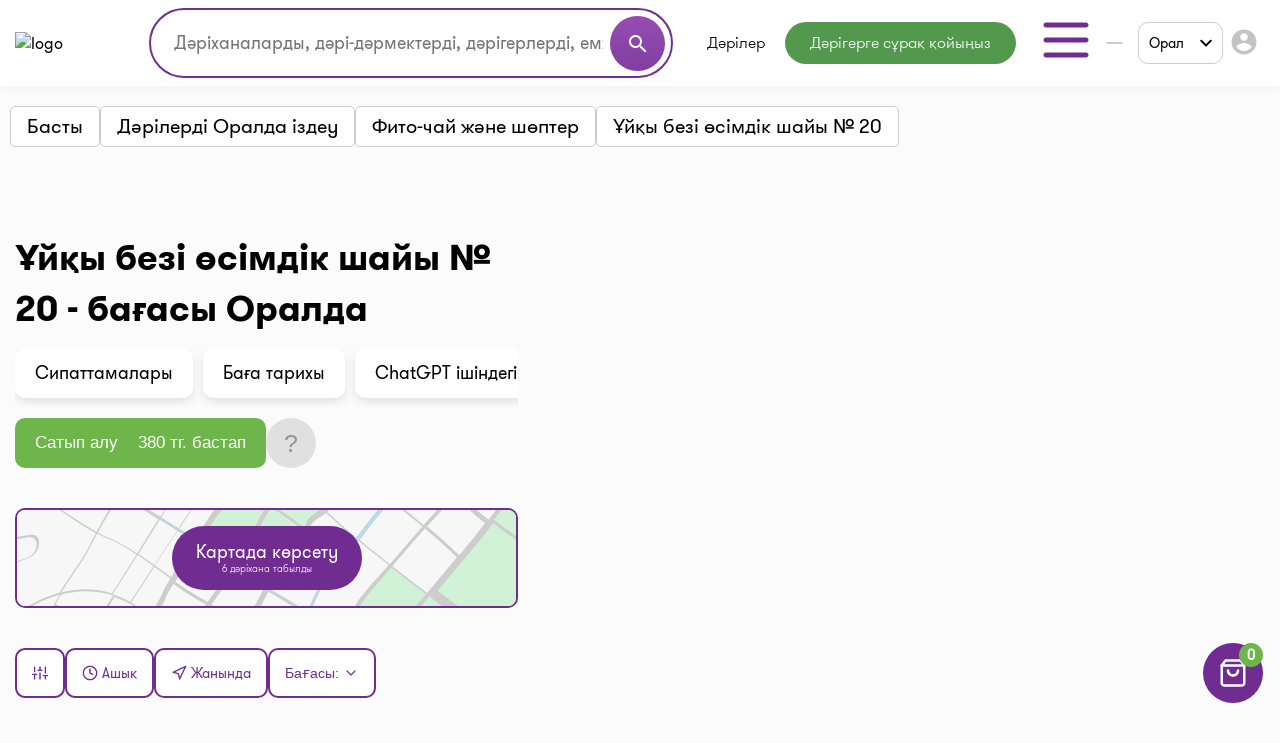

--- FILE ---
content_type: text/html;charset=UTF-8
request_url: https://i-teka.kz/kk/uralsk/medicaments/pankreaticheskiy-fito-chay-20
body_size: 33065
content:
<!DOCTYPE html>
<html lang="kk">

<head>
    <meta charset="UTF-8">
    <meta name="viewport" content="width=device-width, initial-scale=1, user-scalable=no"/>
    <meta name="HandheldFriendly" content="true"/>
    <meta name="MobileOptimized" content="width"/>
    <meta name="apple-mobile-web-app-capable" content="yes"/>
    <meta http-equiv="X-UA-Compatible" content="ie=edge">
    <meta name="description" content="Ұйқы безі өсімдік шайы № 20⭐️ Орал дәріханаларындағы барлық бағалар ⏭️ Қолдану жөніндегі ресми Нұсқаулық ⚡️Аналогтар. Мекенжайлар, телефондар, жұмыс кестелері. I-teka-дағы ең жақын дәріханада ең төмен бағамен сатып алыңыз"/>
    <meta name="ITEKA_TOKEN" content="c8449763583848756ac16dd290b4330a07c154df"/>
    <meta name="facebook-domain-verification" content="l3eeo6nk47wgf9ruqhakl3iq3fctnz"/>
        <link rel="stylesheet" type="text/css" href="/assets/907b7587/listview/styles.css" />
<link rel="stylesheet" type="text/css" href="/web/css/pager.css" />
<script type="text/javascript" src="/assets/e19b12c3/jquery.min.js"></script>
<script type="text/javascript">
/*<![CDATA[*/
    let cartOptions = {'cartAddUrl':'/kk/cart/add','cartDeleteUrl':'/kk/cart/delete','cartRefreshUrl':'/kk/cart/refresh','cartChangeQuantityUrl':'/kk/cart/change-quantity','cartDrugHistoryUrl':'/kk/uralsk/cart/history','checkoutSelectPharmacyUrl':'/kk/uralsk/checkout/select-pharmacy','leaveRequestUrl':'/kk/uralsk/order/create','checkoutSpecifyDeliveryUrl':'/kk/delivery/specify-delivery','checkoutValidateDeliveryUrl':'/kk/delivery/validate-delivery','smsCheckPhoneUrl':'/kk/sms-confirm/check-phone','smsCheckLoadFormUrl':'/kk/sms-confirm/load-form','getSubServicesUrl':'/kk/services/select-service','getSubCategoryUrl':'/kk/services/select-category'};
    let searchOptions = {'openUrl':'/kk/global-search/open','searchUrl':'/kk/global-search/run','categoryUrl':'/kk/organization/globalSearch/category'};
    
    document.addEventListener("DOMContentLoaded", function() {
        var elements = document.getElementsByTagName("INPUT");
        for (var i = 0; i < elements.length; i++) {
            elements[i].oninvalid = function(e) {
                e.target.setCustomValidity("");
                if (!e.target.validity.valid) {
                    e.target.setCustomValidity("Осы өрісті толтырыңыз.");
                }
            };
            elements[i].oninput = function(e) {
                e.target.setCustomValidity("");
            };
        }
    });
    
    // (function(d) {
    //     var s = d.createElement('script');
    //     s.defer = true;
    //     s.src = 'https://multisearch.io/plugin/12059';
    //     if (d.head) d.head.appendChild(s);
    // })(document);
    
    (function(d) {
        var s = d.createElement('script');
        s.defer = true;
        s.src = '/web/js/multisearch/plugin_ru.js';
        if (d.head) d.head.appendChild(s);
    })(document);
    
    document.multisearch_shopid = '';
/*]]>*/
</script>
<title>Ұйқы безі өсімдік шайы № 20 Орал дәріханалардағы баға () | i-teka</title>
    <link rel="stylesheet" href="/web/css/style.css?v=10">
    <link rel="stylesheet" href="https://cdnjs.cloudflare.com/ajax/libs/toastr.js/latest/toastr.css">

    <meta property="og:title" content="Ұйқы безі өсімдік шайы № 20 Орал дәріханалардағы баға () | i-teka"/>
    <meta property="og:description" content="Ұйқы безі өсімдік шайы № 20 Орал дәріханалардағы баға () | i-teka"/>
    <meta property="og:type" content="website"/>
    <meta property="og:site_name" content="Медицинский портал I-teka"/>
    <meta property="og:image" content="https://i-teka.kz/web/img/logo.svg"/>

            <meta property="og:url" content="https://i-teka.kz/kk/uralsk/medicaments/pankreaticheskiy-fito-chay-20"/>
        <link rel="canonical" href="https://i-teka.kz/kk/uralsk/medicaments/pankreaticheskiy-fito-chay-20">
                <script type="application/ld+json">
    {
     "@context": "http://schema.org",
      "@type": "Product",
      "name": "Ұйқы безі өсімдік шайы № 20",
      "image": "https://i-teka.kz/web/i2/mc.png"
                ,"offers": {
            "@type": "AggregateOffer",
            "lowPrice": "380",
            "highPrice": "480",
            "offerCount": "7",
            "priceCurrency": "KZT"
          }
         }
</script>
        
            
        <link rel="alternate" href="https://i-teka.kz/uralsk/medicaments/pankreaticheskiy-fito-chay-20"
              hreflang="ru-KZ"/>
        

            
        <link rel="alternate" href="https://i-teka.kz/kk/uralsk/medicaments/pankreaticheskiy-fito-chay-20"
              hreflang="kk-KZ"/>
        

    </head>

<body>
<!-- Yandex.Metrika counter -->
<script type="text/javascript" >
    (function(m,e,t,r,i,k,a){m[i]=m[i]||function(){(m[i].a=m[i].a||[]).push(arguments)};
        m[i].l=1*new Date();
        for (var j = 0; j < document.scripts.length; j++) {if (document.scripts[j].src === r) { return; }}
        k=e.createElement(t),a=e.getElementsByTagName(t)[0],k.async=1,k.src=r,a.parentNode.insertBefore(k,a)})
    (window, document, "script", "https://mc.yandex.ru/metrika/tag.js", "ym");

    ym(27338537, "init", {
        clickmap:true,
        trackLinks:true,
        accurateTrackBounce:true,
        ecommerce:"dataLayer"
    });
</script>
<noscript><div><img src="https://mc.yandex.ru/watch/27338537" style="position:absolute; left:-9999px;" alt="" /></div></noscript>
<!-- /Yandex.Metrika counter -->

<script>
    //send form click true
    function gaSendDataForm(category, action, label) {
        (dataLayer = window.dataLayer || []).push({
            'eCategory': category,
            'eAction': action,
            'eLabel': label,
            'eNI': false,
            'event': 'UAEvent'
        });
    }

    //send form click true
    function gaSendData(category, action, label) {
        (dataLayer = window.dataLayer || []).push({
            'eCategory': category,
            'eAction': action,
            'eLabel': label,
            'eNI': true,
            'event': 'UAEvent'
        });
    }

    //yandex click
    function yClick(id, name, brand, category, variant, msId) {
        (dataLayer = window.dataLayer || []).push({
            'ecommerce': {
                'add': {
                    'products': [
                        {
                            'id': id,
                            'name': name,
                            'brand': brand,
                            'category': category,
                            'variant': variant,
                            'ms_id': msId // for multisearch
                        }
                    ]
                }
            }
        });
    }

    // при отправке формы (запись на прием в МЦ)
    function sendMCFormData(id, msId, name, brand, category, variant) {
        (dataLayer = window.dataLayer || []).push({
            'ecommerce': {
                'purchase': {
                    'products': [
                        {
                            'id': id,
                            'ms_id': msId,
                            'name': name,
                            'brand': brand,
                            'category': category,
                            'variant': variant
                        }
                    ]
                }
            }
        });
    }

    // query statistic in search input on pharmacy page
    function pharmacyQueryStat(id, msId, name, brand, category, variant) {
        (dataLayer = window.dataLayer || []).push({
            'ecommerce': {
                'add': {
                    'products': [
                        {
                            'id': id,
                            'ms_id': msId,
                            'name': name,
                            'brand': brand,
                            'category': category,
                            'variant': variant
                        }
                    ]
                }
            }
        });
    }

    function ecommerceCart(ecommerceType, id, msId, name, price, brand, category, quantity, variant) {
        (dataLayer = window.dataLayer || []).push({
            'ecommerce': {
                'currencyCode': 'KZT',
                [ecommerceType]: {
                    'products': [
                        {
                            'id': id,
                            'ms_id': msId,
                            'name': name,
                            'price': price,
                            'brand': brand,
                            'category': category,
                            'quantity': quantity,
                            'variant': variant
                        }
                    ]
                }
            }
        });
    }

    function ecommerceCartOrderSuccess(ecommerceType, data) {
        (dataLayer = window.dataLayer || []).push({
            'ecommerce': {
                'currencyCode': 'KZT',
                [ecommerceType]: data
            }
        });
    }

</script>
<div class="main-banner">
    <div id="adfox_158452919449146259"></div>
</div>

<div id="top_banner_app" class="top-app-banner">
    <a href="https://onelink.to/guprhe" target="_blank">
        <span class="wrap-banner">
            <svg id="top_banner_app_close_btn" class="close-btn" width="30" height="30" viewBox="0 0 30 30" fill="none"
                 xmlns="http://www.w3.org/2000/svg">
                <rect width="30" height="30" rx="15" fill="#C1C1C1"></rect>
                <path fill-rule="evenodd" clip-rule="evenodd"
                      d="M20.5893 9.41058C20.9147 9.73602 20.9147 10.2637 20.5893 10.5891L10.5893 20.5891C10.2638 20.9145 9.7362 20.9145 9.41076 20.5891C9.08533 20.2637 9.08533 19.736 9.41076 19.4106L19.4108 9.41058C19.7362 9.08514 20.2638 9.08514 20.5893 9.41058Z"
                      fill="white"></path>
                <path fill-rule="evenodd" clip-rule="evenodd"
                      d="M9.41076 9.41058C9.7362 9.08514 10.2638 9.08514 10.5893 9.41058L20.5893 19.4106C20.9147 19.736 20.9147 20.2637 20.5893 20.5891C20.2638 20.9145 19.7362 20.9145 19.4108 20.5891L9.41076 10.5891C9.08533 10.2637 9.08533 9.73602 9.41076 9.41058Z"
                      fill="white"></path>
            </svg>
            <img src="/web/img/banners/banner_app_v2.png" alt="Скачайте мобильное приложение i-teka">
        </span>
    </a>
</div>

<header>
    <div class="header-wrapper">
        <div class="container">
            <div class="header flex-column flex-lg-row">
    <div class="d-flex align-items-center justify-content-between w-full py-2">
        <a class="d-none d-md-flex" href="/kk/">
            <img data-src="/web/img/logo.svg" alt="logo" class="lazyload logo">
        </a>

        <div class="d-flex flex-column flex-md-row w-full justify-content-end align-items-center">
            <div class="order-6 order-md-0 mt-3 mt-md-0 px-md-4 search-container">
                    <div class="search">
    <form method="get">
        <div class="input-wrapper">
            <input type="text" class="ui-autocomplete-input" id="multisearch_custom"
                   placeholder="Дәріханаларды, дәрі-дәрмектерді, дәрігерлерді, емханаларды іздеңіз "
                   title="Дәріханаларды, дәрі-дәрмектерді, дәрігерлерді, емханаларды іздеңіз "
                   autocomplete="off">
            <button class="d-flex" type="button">
                <i class="material-icons">search</i>
            </button>
        </div>
    </form>
</div>            </div>

            <div class="flex align-items-center justify-content-between  justify-content-md-end w-full">
                <a class="d-flex d-md-none" href="/kk/">
                    <img data-src="/web/img/logo.svg" alt="logo" class="lazyload logo">
                </a>

                <menu class="d-none d-lg-flex">
                                            <li class="menu-item drugs">
                            <a class="menu-item "
                                                                href="/kk/uralsk/medicamentsalphabetically">
                                Дәрілер                            </a>
                        </li>
                                            <li class="menu-item button-online-consultation-question">
                            <a class="menu-item "
                                                                href="https://ok.i-teka.kz/?utm_source=referral&utm_medium=mainsite_consultation&utm_campaign=btn_heder_online_consultation">
                                Дәрігерге сұрақ қойыңыз                            </a>
                        </li>
                    
                    <li class="menu-item burger-dropdown ">
    <a class="menu-item-burger-toggle">
        <svg width="60" height="60" viewBox="0 0 60 60" fill="none"
             xmlns="http://www.w3.org/2000/svg">
            <path fill-rule="evenodd" clip-rule="evenodd"
                  d="M7.5 30C7.5 28.6193 8.61929 27.5 10 27.5H50C51.3807 27.5 52.5 28.6193 52.5 30C52.5 31.3807 51.3807 32.5 50 32.5H10C8.61929 32.5 7.5 31.3807 7.5 30Z"
                  fill="#702C91"/>
            <path fill-rule="evenodd" clip-rule="evenodd"
                  d="M7.5 15C7.5 13.6193 8.61929 12.5 10 12.5H50C51.3807 12.5 52.5 13.6193 52.5 15C52.5 16.3807 51.3807 17.5 50 17.5H10C8.61929 17.5 7.5 16.3807 7.5 15Z"
                  fill="#702C91"/>
            <path fill-rule="evenodd" clip-rule="evenodd"
                  d="M7.5 45C7.5 43.6193 8.61929 42.5 10 42.5H50C51.3807 42.5 52.5 43.6193 52.5 45C52.5 46.3807 51.3807 47.5 50 47.5H10C8.61929 47.5 7.5 46.3807 7.5 45Z"
                  fill="#702C91"/>
        </svg>
    </a>

    <div class="container-dropdown">
        <ul>
                            <li class="menu-item pharmacy">
                    <a class="menu-item "
                                                href="/kk/uralsk/spisokaptek">
                        Дәріханалар                    </a>
                </li>
                            <li class="menu-item med-centers">
                    <a class="menu-item "
                                                href="/kk/uralsk/medcentry">
                        Мед. орталықтар                    </a>
                </li>
                            <li class="menu-item doctors">
                    <a class="menu-item "
                                                href="/kk/uralsk/doctors">
                        Дәрігерлер                    </a>
                </li>
                            <li class="menu-item med-services">
                    <a class="menu-item "
                                                href="/kk/uralsk/meduslugi">
                        Мед. қызметтер                    </a>
                </li>
            
            <li>
                    <a href="https://ok.i-teka.kz/?utm_source=referral&utm_medium=mainsite_consultation&utm_campaign=btn_burger_online_consultation"
       class="menu-item button-online-consultation">
                    Онлайн кеңес беру            </a>
            </li>
        </ul>
    </div>
</li>                </menu>

                <div class="d-flex align-items-center">
                    <div class="d-none d-lg-flex">
                        <div class="custom-select language-select">
    <select class="select-language" name="language">
                                <option data-url="/ru/uralsk/medicaments/pankreaticheskiy-fito-chay-20"                     value="ru">RU</option>
                                <option data-url="javascript://" selected                    value="kk"><span>KK</span></option>
            </select>
</div>                    </div>

                    <div class="burger-col">
    <a role="button" class="select-city-button-new d-flex align-items-center">
        Орал        <svg class="ml-3" xmlns="http://www.w3.org/2000/svg" width="12" height="8" viewBox="0 0 12 8" fill="none">
            <path d="M10.5938 0.578125L12 1.98438L6 7.98438L0 1.98438L1.40625 0.578125L6 5.17188L10.5938 0.578125Z" fill="black"/>
        </svg>
    </a>

                        <button id="header-burger" onclick="gaSendData('кнопка', 'клик', 'войти в личный кабинет');">
                <i class="material-icons">account_circle</i>
            </button>
            </div>



                    <div class="burger d-lg-none burger-dropdown-mobile">
    <div class="burger-dropdown-mobile-open">
        <svg width="24" height="18" viewBox="0 0 24 18" fill="none"
             xmlns="http://www.w3.org/2000/svg">
            <path fill-rule="evenodd" clip-rule="evenodd"
                  d="M0.75 9C0.75 8.30964 1.30964 7.75 2 7.75H22C22.6904 7.75 23.25 8.30964 23.25 9C23.25 9.69036 22.6904 10.25 22 10.25H2C1.30964 10.25 0.75 9.69036 0.75 9Z"
                  fill="#702C91"/>
            <path fill-rule="evenodd" clip-rule="evenodd"
                  d="M0.75 1.5C0.75 0.809644 1.30964 0.25 2 0.25H22C22.6904 0.25 23.25 0.809644 23.25 1.5C23.25 2.19036 22.6904 2.75 22 2.75H2C1.30964 2.75 0.75 2.19036 0.75 1.5Z"
                  fill="#702C91"/>
            <path fill-rule="evenodd" clip-rule="evenodd"
                  d="M0.75 16.5C0.75 15.8096 1.30964 15.25 2 15.25H22C22.6904 15.25 23.25 15.8096 23.25 16.5C23.25 17.1904 22.6904 17.75 22 17.75H2C1.30964 17.75 0.75 17.1904 0.75 16.5Z"
                  fill="#702C91"/>
        </svg>
    </div>

    <div class="container-dropdown-mobile d-lg-none">
        <button class="burger-dropdown-mobile-close flex justify-content-end w-full">
            <svg width="30" height="30" viewBox="0 0 30 30" fill="none"
                 xmlns="http://www.w3.org/2000/svg">
                <path fill-rule="evenodd" clip-rule="evenodd"
                      d="M23.3839 6.61612C23.872 7.10427 23.872 7.89573 23.3839 8.38388L8.38388 23.3839C7.89573 23.872 7.10427 23.872 6.61612 23.3839C6.12796 22.8957 6.12796 22.1043 6.61612 21.6161L21.6161 6.61612C22.1043 6.12796 22.8957 6.12796 23.3839 6.61612Z"
                      fill="white"/>
                <path fill-rule="evenodd" clip-rule="evenodd"
                      d="M6.61612 6.61612C7.10427 6.12796 7.89573 6.12796 8.38388 6.61612L23.3839 21.6161C23.872 22.1043 23.872 22.8957 23.3839 23.3839C22.8957 23.872 22.1043 23.872 21.6161 23.3839L6.61612 8.38388C6.12796 7.89573 6.12796 7.10427 6.61612 6.61612Z"
                      fill="white"/>
            </svg>
        </button>

        <ul>
                            <li class="menu-item pharmacy">
                    <a class="menu-item "
                                        href="/kk/uralsk/spisokaptek">
                        <img src="/web/img/header-icons/pharmacies.svg" alt=" Дәріханалар">

                        Дәріханалар
                                            </a>
                </li>
                            <li class="menu-item drugs">
                    <a class="menu-item "
                                        href="/kk/uralsk/medicamentsalphabetically">
                        <img src="/web/img/header-icons/drugs.svg" alt=" Дәрілер">

                        Дәрілер
                                            </a>
                </li>
                            <li class="menu-item button-online-consultation-question">
                    <a class="menu-item "
                                        href="https://ok.i-teka.kz/?utm_source=referral&utm_medium=mainsite_consultation&utm_campaign=btn_heder_online_consultation">
                        <img src="/web/img/header-icons/pharmacies.svg" alt=" Дәрігерге сұрақ қойыңыз">

                        Дәрігерге сұрақ қойыңыз
                                                    <span class="label">market</span>
                                            </a>
                </li>
                            <li class="menu-item med-centers">
                    <a class="menu-item "
                                        href="/kk/uralsk/medcentry">
                        <img src="/web/img/header-icons/medcenters.svg" alt=" Мед. орталықтар">

                        Мед. орталықтар
                                            </a>
                </li>
                            <li class="menu-item doctors">
                    <a class="menu-item "
                                        href="/kk/uralsk/doctors">
                        <img src="/web/img/header-icons/doctors.svg" alt=" Дәрігерлер">

                        Дәрігерлер
                                            </a>
                </li>
                            <li class="menu-item med-services">
                    <a class="menu-item "
                                        href="/kk/uralsk/meduslugi">
                        <img src="/web/img/header-icons/services.svg" alt=" Мед. қызметтер">

                        Мед. қызметтер
                                            </a>
                </li>
            
            <li>
                    <a href="https://ok.i-teka.kz/?utm_source=referral&utm_medium=mainsite_consultation&utm_campaign=btn_burger_online_consultation"
       class="menu-item">
                    <img src="/web/img/header-icons/consultation.svg" alt=" Онлайн кеңес беру">
            Онлайн кеңес беру            <span class="label">market</span>
            </a>
            </li>
        </ul>

        <div>
            <div class="toggle-radio">
                    <div class="switch">
            <input type="radio" name="langSelect" id="ru" >
            <label for="ru">
                <a href="/ru/uralsk/medicaments/pankreaticheskiy-fito-chay-20">
                    RU                </a>
            </label>
        </div>
                    <div class="switch">
            <input type="radio" name="langSelect" id="kk" checked>
            <label for="kk">
                <a href="javascript://">
                    <span>KK</span>                </a>
            </label>
        </div>
    </div>        </div>
    </div>
</div>
                </div>
            </div>
        </div>
    </div>

    <menu class="mobile-menu d-flex d-lg-none justify-content-center justify-content-md-between mt-4 mb-2 my-lg-0 w-full">
            <li class="menu-item drugs">
            <a class="menu-item mt-2 mt-sm-0 "
                                href="/kk/uralsk/medicamentsalphabetically">
                Дәрілер            </a>
        </li>
            <li class="menu-item button-online-consultation-question">
            <a class="menu-item mt-2 mt-sm-0 "
                                href="https://ok.i-teka.kz/?utm_source=referral&utm_medium=mainsite_consultation&utm_campaign=btn_heder_online_consultation">
                Дәрігерге сұрақ қойыңыз            </a>
        </li>
    
</menu></div>        </div>
    </div>
</header>


<div class="select-city-modal-new modal">
    <div class="overlay"></div>
    <div class="modal-container">
        <div class="modal-header relative d-flex flex-column">
            <div class="close-modal relative d-block">
                <svg xmlns="http://www.w3.org/2000/svg" fill="#000000" viewBox="0 0 24 24" width="24px" height="24px"><path d="M 4.7070312 3.2929688 L 3.2929688 4.7070312 L 10.585938 12 L 3.2929688 19.292969 L 4.7070312 20.707031 L 12 13.414062 L 19.292969 20.707031 L 20.707031 19.292969 L 13.414062 12 L 20.707031 4.7070312 L 19.292969 3.2929688 L 12 10.585938 L 4.7070312 3.2929688 z"/></svg>
            </div>
            <div class="input-search">
                <input id="search-input" type="text" placeholder="Поиск города">
                <span>
                  <svg width="22" height="22" viewBox="0 0 22 22" fill="none" xmlns="http://www.w3.org/2000/svg">
                    <path fill-rule="evenodd" clip-rule="evenodd" d="M10.0835 3.66667C6.53967 3.66667 3.66683 6.53951 3.66683 10.0833C3.66683 13.6272 6.53967 16.5 10.0835 16.5C13.6273 16.5 16.5002 13.6272 16.5002 10.0833C16.5002 6.53951 13.6273 3.66667 10.0835 3.66667ZM1.8335 10.0833C1.8335 5.52699 5.52715 1.83334 10.0835 1.83334C14.6398 1.83334 18.3335 5.52699 18.3335 10.0833C18.3335 14.6397 14.6398 18.3333 10.0835 18.3333C5.52715 18.3333 1.8335 14.6397 1.8335 10.0833Z" fill="#7D7D7D"/>
                    <path fill-rule="evenodd" clip-rule="evenodd" d="M14.6142 14.6141C14.9722 14.2561 15.5526 14.2561 15.9106 14.6141L19.8981 18.6016C20.256 18.9596 20.256 19.54 19.8981 19.8979C19.5401 20.2559 18.9597 20.2559 18.6017 19.8979L14.6142 15.9104C14.2562 15.5525 14.2562 14.9721 14.6142 14.6141Z" fill="#7D7D7D"/>
                </svg>
                </span>
            </div>
        </div>
        <div class="modal-content">
            <ul class="list-cities js-list">
                                    <li class="item  js-popular">
                        <a href="/kk/almaty/medicaments/pankreaticheskiy-fito-chay-20">
                            Алматы                        </a>
                    </li>
                                    <li class="item  js-popular">
                        <a href="/kk/astana/medicaments/pankreaticheskiy-fito-chay-20">
                            Астана                        </a>
                    </li>
                                                    <li class="alphabetical-index-item js-letter">
                        А                    </li>
                                            <li class="item  js-simple">
                            <a href="/kk/aktau/medicaments/pankreaticheskiy-fito-chay-20">
                                Ақтау                            </a>
                        </li>
                                            <li class="item  js-simple">
                            <a href="/kk/aktobe/medicaments/pankreaticheskiy-fito-chay-20">
                                Ақтөбе                            </a>
                        </li>
                                            <li class="item  js-simple">
                            <a href="/kk/almaty-region/medicaments/pankreaticheskiy-fito-chay-20">
                                Алматы облысы                            </a>
                        </li>
                                            <li class="item  js-simple">
                            <a href="/kk/almaty/medicaments/pankreaticheskiy-fito-chay-20">
                                Алматы                            </a>
                        </li>
                                            <li class="item  js-simple">
                            <a href="/kk/astana/medicaments/pankreaticheskiy-fito-chay-20">
                                Астана                            </a>
                        </li>
                                            <li class="item  js-simple">
                            <a href="/kk/atyrau/medicaments/pankreaticheskiy-fito-chay-20">
                                Атырау                            </a>
                        </li>
                                                        <li class="alphabetical-index-item js-letter">
                        Б                    </li>
                                            <li class="item  js-simple">
                            <a href="/kk/balhash/medicaments/pankreaticheskiy-fito-chay-20">
                                Балхаш                            </a>
                        </li>
                                                        <li class="alphabetical-index-item js-letter">
                        Ж                    </li>
                                            <li class="item  js-simple">
                            <a href="/kk/zhezkazgan/medicaments/pankreaticheskiy-fito-chay-20">
                                Жезказган                            </a>
                        </li>
                                            <li class="item  js-simple">
                            <a href="/kk/zhetysay/medicaments/pankreaticheskiy-fito-chay-20">
                                Жетысай                            </a>
                        </li>
                                                        <li class="alphabetical-index-item js-letter">
                        К                    </li>
                                            <li class="item  js-simple">
                            <a href="/kk/kokshetau/medicaments/pankreaticheskiy-fito-chay-20">
                                Көкшетау                            </a>
                        </li>
                                                        <li class="alphabetical-index-item js-letter">
                        О                    </li>
                                            <li class="item active js-simple">
                            <a href="/kk/uralsk/medicaments/pankreaticheskiy-fito-chay-20">
                                Орал                            </a>
                        </li>
                                                        <li class="alphabetical-index-item js-letter">
                        П                    </li>
                                            <li class="item  js-simple">
                            <a href="/kk/pavlodar/medicaments/pankreaticheskiy-fito-chay-20">
                                Павлодар                            </a>
                        </li>
                                            <li class="item  js-simple">
                            <a href="/kk/petropavlovsk/medicaments/pankreaticheskiy-fito-chay-20">
                                Петропавл                            </a>
                        </li>
                                                        <li class="alphabetical-index-item js-letter">
                        С                    </li>
                                            <li class="item  js-simple">
                            <a href="/kk/satpayev/medicaments/pankreaticheskiy-fito-chay-20">
                                Сәтбаев                            </a>
                        </li>
                                            <li class="item  js-simple">
                            <a href="/kk/semey/medicaments/pankreaticheskiy-fito-chay-20">
                                Семей                            </a>
                        </li>
                                                        <li class="alphabetical-index-item js-letter">
                        Т                    </li>
                                            <li class="item  js-simple">
                            <a href="/kk/taldykorgan/medicaments/pankreaticheskiy-fito-chay-20">
                                Талдықорған                            </a>
                        </li>
                                            <li class="item  js-simple">
                            <a href="/kk/taraz/medicaments/pankreaticheskiy-fito-chay-20">
                                Тараз                            </a>
                        </li>
                                            <li class="item  js-simple">
                            <a href="/kk/temirtau/medicaments/pankreaticheskiy-fito-chay-20">
                                Теміртау                            </a>
                        </li>
                                            <li class="item  js-simple">
                            <a href="/kk/turkestan/medicaments/pankreaticheskiy-fito-chay-20">
                                Түркістан                            </a>
                        </li>
                                                        <li class="alphabetical-index-item js-letter">
                        Ш                    </li>
                                            <li class="item  js-simple">
                            <a href="/kk/shymkent/medicaments/pankreaticheskiy-fito-chay-20">
                                Шымкент                            </a>
                        </li>
                                                        <li class="alphabetical-index-item js-letter">
                        Э                    </li>
                                            <li class="item  js-simple">
                            <a href="/kk/ekibastuz/medicaments/pankreaticheskiy-fito-chay-20">
                                Экибастуз                            </a>
                        </li>
                                                        <li class="alphabetical-index-item js-letter">
                        Қ                    </li>
                                            <li class="item  js-simple">
                            <a href="/kk/karaganda/medicaments/pankreaticheskiy-fito-chay-20">
                                Қарағанды                            </a>
                        </li>
                                            <li class="item  js-simple">
                            <a href="/kk/kostanay/medicaments/pankreaticheskiy-fito-chay-20">
                                Қостанай                            </a>
                        </li>
                                            <li class="item  js-simple">
                            <a href="/kk/kyzylorda/medicaments/pankreaticheskiy-fito-chay-20">
                                Қызылорда                            </a>
                        </li>
                                                        <li class="alphabetical-index-item js-letter">
                        Ө                    </li>
                                            <li class="item  js-simple">
                            <a href="/kk/ustkamenogorsk/medicaments/pankreaticheskiy-fito-chay-20">
                                Өскемен                            </a>
                        </li>
                                                </ul>
        </div>

    </div>
</div>

<div class="modal send-mail-modal js-send-mail-modal">
    <div class="overlay"></div>
    <div class="content">
        <div class="close-modal">
            <i class="material-icons">clear</i>
        </div>
        <div class="modal-header">
            Бізге электрондық пошта арқылы жіберіңіз        </div>
        <div class="modal-body contact-form">
            <link rel="stylesheet" type="text/css" href="/assets/907b7587/listview/styles.css" />
<link rel="stylesheet" type="text/css" href="/web/css/pager.css" />
<script type="text/javascript" src="/assets/e19b12c3/jquery.min.js"></script>


<form class="vertical-form form-horizontal" id="contact-form-modal" action="/kk/contact" method="post">
<div style="display:none"><input type="hidden" value="c8449763583848756ac16dd290b4330a07c154df" name="ITEKA_TOKEN" /></div><div class="control-group"><label class="control-label required" for="ContactSiteForm_fio">Сіздің атыңыз <span class="required">*</span></label><div class="controls"><input required="required" name="ContactSiteForm[fio]" id="ContactSiteForm_fio" type="text" maxlength="100" /></div></div><div class="control-group"><label class="control-label required" for="ContactSiteForm_email">Сіздің e-mail <span class="required">*</span></label><div class="controls"><input required="required" name="ContactSiteForm[email]" id="ContactSiteForm_email" type="text" maxlength="100" /></div></div><div class="control-group"><label class="control-label required" for="ContactSiteForm_theme">Сұрақ тақырыбы <span class="required">*</span></label><div class="controls"><select required="required" name="ContactSiteForm[theme]" id="ContactSiteForm_theme">
<option value=""></option>
<option value="1">Дәріханаға қосылыңыз</option>
<option value="2">Медициналық орталыққа немесе дәрігерге жазылыңыз</option>
<option value="3">Дәрілік заттарды іздеңіз</option>
<option value="4">Жеткізу туралы сұрақ</option>
<option value="5">Тағы бір сұрақ</option>
</select></div></div><div class="control-group"><label class="control-label required" for="ContactSiteForm_question">Сұрақ қою <span class="required">*</span></label><div class="controls"><textarea rows="3" name="ContactSiteForm[question]" id="ContactSiteForm_question"></textarea></div></div><img id="yw4" src="/kk/site/captcha?v=6969f7f891b9b" alt="" /><div class="control-group"><label class="control-label" for="ContactSiteForm_verifyCode">Кодты растаңыз</label><div class="controls"><input placeholder="Кодты растаңыз*" required="required" name="ContactSiteForm[verifyCode]" id="ContactSiteForm_verifyCode" type="text" /></div></div>    <button type="submit" class="js-send-button contact-form-submit-button">Жіберу</button>
    <div class="mt-4">* - толтыру үшін міндетті жолдар</div>
</form><script type="text/javascript">
/*<![CDATA[*/

jQuery(document).on('click', '#yw4', function(){
	jQuery.ajax({
		url: "\/kk\/site\/captcha?refresh=1",
		dataType: 'json',
		cache: false,
		success: function(data) {
			jQuery('#yw4').attr('src', data['url']);
			jQuery('body').data('/site/captcha.hash', [data['hash1'], data['hash2']]);
		}
	});
	return false;
});

/*]]>*/
</script>
        </div>
    </div>
</div>
<div class="all-modals">

    <div class="modal phones-modal phone-list-modal sgb">
    <div class="overlay"></div>
    <div class="content">
        <div>
            <div class="title">
                <div class="name">
                </div>
                <div class="address">
                </div>
                <div class="pharmacy-description">
                </div>
                <div class="close-modal">
                    <i class="material-icons">clear</i>
                </div>
            </div>

            <div class="list">
            </div>
            <div class="modal-partner-banner">
                <a href="https://share.flocktory.com/exchange/login?ssid=5368&bid=9030" class="banner-desktop" target="_blank">
                    <img src="/web/img/banners/330_60_mob_04.png" alt="Партнеры i-teka.kz">
                </a>
                <a href="https://share.flocktory.com/exchange/login?ssid=5368&bid=10362" class="banner-mobile" target="_blank">
                    <img src="/web/img/banners/330_60_mob_04.png" alt="Партнеры i-teka.kz">
                </a>
            </div>
        </div>

        <button class="close-modal">Жабу</button>
    </div>
</div>
<div class="modal more-info-modal ">
    <div class="overlay"></div>
    <div class="content">
        <div>
            <div class="title">
                <div class="name">Айболит</div>
                <div class="address">Нур-Султан, ул. Биржан Сала, 1/1</div>
                <div class="pharmacy-description"></div>
                <div class="close-modal">
                    <i class="material-icons">clear</i>
                </div>
            </div>
            <div class="list">
                <a href="#" class="item show-on-card">
                <span class="icon">
                   <svg width="24" height="24" viewBox="0 0 24 24" fill="none" xmlns="http://www.w3.org/2000/svg">
                    <path fill-rule="evenodd" clip-rule="evenodd"
                          d="M21.5257 2.14935C21.8205 2.33156 22 2.65342 22 3V18C22 18.3788 21.786 18.725 21.4472 18.8944L15.4472 21.8944C15.1657 22.0352 14.8343 22.0352 14.5528 21.8944L9 19.118L3.44721 21.8944C3.13723 22.0494 2.76909 22.0329 2.47427 21.8507C2.17945 21.6684 2 21.3466 2 21V6C2 5.62123 2.214 5.27497 2.55279 5.10557L8.55279 2.10557C8.83431 1.96481 9.16569 1.96481 9.44721 2.10557L15 4.88197L20.5528 2.10557C20.8628 1.95058 21.2309 1.96714 21.5257 2.14935ZM4 6.61804V19.382L8.55279 17.1056C8.83431 16.9648 9.16569 16.9648 9.44721 17.1056L15 19.882L20 17.382V4.61804L15.4472 6.89443C15.1657 7.03519 14.8343 7.03519 14.5528 6.89443L9 4.11804L4 6.61804Z"
                          fill="#702C91"/>
                    <path fill-rule="evenodd" clip-rule="evenodd"
                          d="M9 2C9.55228 2 10 2.44772 10 3V18C10 18.5523 9.55228 19 9 19C8.44772 19 8 18.5523 8 18V3C8 2.44772 8.44772 2 9 2Z"
                          fill="#702C91"/>
                    <path fill-rule="evenodd" clip-rule="evenodd"
                          d="M15 5C15.5523 5 16 5.44772 16 6V21C16 21.5523 15.5523 22 15 22C14.4477 22 14 21.5523 14 21V6C14 5.44772 14.4477 5 15 5Z"
                          fill="#702C91"/>
                    </svg>

                </span>
                    <span class="text">
                        Картада көрсету                </span>
                </a>
                <a href="#" class="item make-route">
                <span class="icon">
                  <svg width="24" height="24" viewBox="0 0 24 24" fill="none" xmlns="http://www.w3.org/2000/svg">
                    <path fill-rule="evenodd" clip-rule="evenodd"
                          d="M22.7071 1.29292C23.006 1.59175 23.0847 2.04618 22.9038 2.42811L13.9038 21.4281C13.7229 21.8098 13.3218 22.0368 12.9015 21.9952C12.4812 21.9535 12.1323 21.6523 12.0299 21.2426L10.1754 13.8246L2.75749 11.9702C2.34773 11.8677 2.04651 11.5189 2.00489 11.0986C1.96327 10.6782 2.19022 10.2771 2.57194 10.0963L21.5719 1.09629C21.9539 0.915375 22.4083 0.994089 22.7071 1.29292ZM5.95337 10.7076L11.2426 12.0299C11.6008 12.1195 11.8806 12.3992 11.9702 12.7575L13.2925 18.0467L19.8976 4.10241L5.95337 10.7076Z"
                          fill="#702C91"/>
                    </svg>
                </span>
                    <span class="text">
                        Маршрут құру                </span>
                </a>
                <a href="#" class="item ya-taxi">
                <span class="icon">
                <svg width="24" height="24" viewBox="0 0 24 24" fill="none" xmlns="http://www.w3.org/2000/svg">
                    <g clip-path="url(#clip0_137_1112)">
                    <path
                        d="M0 4C0 1.79086 1.79086 0 4 0H20C22.2091 0 24 1.79086 24 4V20C24 22.2091 22.2091 24 20 24H4C1.79086 24 0 22.2091 0 20V4Z"
                        fill="#FFDD33"/>
                    <path d="M0 12H12V24H4C1.79086 24 0 22.2091 0 20V12Z" fill="#F2F1ED"/>
                    <path d="M12 12H24V20C24 22.2091 22.2091 24 20 24H12V12Z" fill="black"/>
                    </g>
                    <defs>
                    <clipPath id="clip0_137_1112">
                    <rect width="24" height="24" fill="white"/>
                    </clipPath>
                    </defs>
                </svg>
                </span>
                    <span class="text">
                  Яндекс Такси шақыру                </span>
                </a>
                <a href="#" class="item share">
                <span class="icon">
               <svg width="24" height="24" viewBox="0 0 24 24" fill="none" xmlns="http://www.w3.org/2000/svg">
                <path fill-rule="evenodd" clip-rule="evenodd"
                      d="M4 11C4.55228 11 5 11.4477 5 12V20C5 20.2652 5.10536 20.5196 5.29289 20.7071C5.48043 20.8946 5.73478 21 6 21H18C18.2652 21 18.5196 20.8946 18.7071 20.7071C18.8946 20.5196 19 20.2652 19 20V12C19 11.4477 19.4477 11 20 11C20.5523 11 21 11.4477 21 12V20C21 20.7957 20.6839 21.5587 20.1213 22.1213C19.5587 22.6839 18.7957 23 18 23H6C5.20435 23 4.44129 22.6839 3.87868 22.1213C3.31607 21.5587 3 20.7956 3 20V12C3 11.4477 3.44772 11 4 11Z"
                      fill="#702C91"/>
                <path fill-rule="evenodd" clip-rule="evenodd"
                      d="M11.2929 1.29289C11.6834 0.902369 12.3166 0.902369 12.7071 1.29289L16.7071 5.29289C17.0976 5.68342 17.0976 6.31658 16.7071 6.70711C16.3166 7.09763 15.6834 7.09763 15.2929 6.70711L12 3.41421L8.70711 6.70711C8.31658 7.09763 7.68342 7.09763 7.29289 6.70711C6.90237 6.31658 6.90237 5.68342 7.29289 5.29289L11.2929 1.29289Z"
                      fill="#702C91"/>
                <path fill-rule="evenodd" clip-rule="evenodd"
                      d="M12 1C12.5523 1 13 1.44772 13 2V15C13 15.5523 12.5523 16 12 16C11.4477 16 11 15.5523 11 15V2C11 1.44772 11.4477 1 12 1Z"
                      fill="#702C91"/>
                </svg>

                </span>
                    <span class="text">
                        Бөлісу                </span>
                </a>
            </div>
        </div>
       <div>
           <div class="py-3">
               <button class="button-error report-btn">
                   <svg width="25" height="24" viewBox="0 0 25 24" fill="none" xmlns="http://www.w3.org/2000/svg">
                       <path fill-rule="evenodd" clip-rule="evenodd"
                             d="M2.37868 3.87868C2.94129 3.31607 3.70435 3 4.5 3H20.5C21.2957 3 22.0587 3.31607 22.6213 3.87868C23.1839 4.44129 23.5 5.20435 23.5 6V10.5C23.5 11.0523 23.0523 11.5 22.5 11.5C21.9477 11.5 21.5 11.0523 21.5 10.5V6C21.5 5.73478 21.3946 5.48043 21.2071 5.29289C21.0196 5.10536 20.7652 5 20.5 5H4.5C4.23478 5 3.98043 5.10536 3.79289 5.29289C3.60536 5.48043 3.5 5.73478 3.5 6V18C3.5 18.5477 3.95228 19 4.5 19H17C17.5523 19 18 19.4477 18 20C18 20.5523 17.5523 21 17 21H4.5C2.84772 21 1.5 19.6523 1.5 18V6C1.5 5.20435 1.81607 4.44129 2.37868 3.87868Z"
                             fill="#757575"/>
                       <path fill-rule="evenodd" clip-rule="evenodd"
                             d="M1.65612 6.4638C1.95232 5.99767 2.57032 5.85991 3.03645 6.15612L12.0033 11.8541C12.1524 11.9469 12.3245 11.9961 12.5001 11.9961C12.6758 11.9961 12.8479 11.9469 12.997 11.8541C12.9977 11.8536 12.9985 11.8532 12.9992 11.8527L21.9638 6.15612C22.4299 5.85991 23.0479 5.99767 23.3441 6.4638C23.6403 6.92993 23.5026 7.54793 23.0365 7.84414L14.0611 13.5476C13.5932 13.8407 13.0522 13.9961 12.5001 13.9961C11.948 13.9961 11.4071 13.8407 10.9392 13.5475L10.9338 13.5442L1.9638 7.84414C1.49767 7.54793 1.35991 6.92993 1.65612 6.4638Z"
                             fill="#757575"/>
                       <path fill-rule="evenodd" clip-rule="evenodd"
                             d="M20.5 13C21.0523 13 21.5 13.4477 21.5 14V18C21.5 18.5523 21.0523 19 20.5 19C19.9477 19 19.5 18.5523 19.5 18V14C19.5 13.4477 19.9477 13 20.5 13Z"
                             fill="#757575"/>
                       <path fill-rule="evenodd" clip-rule="evenodd"
                             d="M20.5 21C21.0523 21 21.5 21.4477 21.5 22V22.01C21.5 22.5623 21.0523 23.01 20.5 23.01C19.9477 23.01 19.5 22.5623 19.5 22.01V22C19.5 21.4477 19.9477 21 20.5 21Z"
                             fill="#757575"/>
                   </svg>
                   <span>
                       Қате туралы хабарлау                </span>
               </button>
           </div>
           <button class="close-modal">Жабу</button>
       </div>
    </div>
</div>

</div>

<div class="breadcrumbs"><ul  itemscope itemtype="https://schema.org/BreadcrumbList"><li  itemprop="itemListElement" itemscope itemtype="https://schema.org/ListItem" ><a  itemprop="item" href="/"><span itemprop="name">Басты</span></a><meta  itemprop="position" content="1" /></li><li  itemprop="itemListElement" itemscope itemtype="https://schema.org/ListItem" ><a  itemscope itemtype="https://schema.org/WebPage" itemprop="item" itemId="/kk/uralsk/medicamentsalphabetically" href="/kk/uralsk/medicamentsalphabetically"><span itemprop="name">Дәрілерді Оралда іздеу</span></a><meta  itemprop="position" content="2" /></li><li  itemprop="itemListElement" itemscope itemtype="https://schema.org/ListItem" ><a  itemscope itemtype="https://schema.org/WebPage" itemprop="item" itemId="/kk/uralsk/drug-categories/fito-chai-travy-napitki" href="/kk/uralsk/drug-categories/fito-chai-travy-napitki"><span itemprop="name">Фито-чай және шөптер</span></a><meta  itemprop="position" content="3" /></li><li  itemprop="itemListElement" itemscope itemtype="https://schema.org/ListItem" ><a  itemprop="item" href="/kk/uralsk/medicaments/pankreaticheskiy-fito-chay-20"><span itemprop="name">Ұйқы безі өсімдік шайы № 20</span></a><meta  itemprop="position" content="4" /></li></ul></div>
<script defer src="/web/dist/main.js?v=5"></script>
<link rel="stylesheet" type="text/css" href="/assets/907b7587/listview/styles.css" />
<link rel="stylesheet" type="text/css" href="/web/css/pager.css" />
<script type="text/javascript" src="/assets/e19b12c3/jquery.min.js"></script>
<script type="text/javascript">
/*<![CDATA[*/

jQuery(document).on('click', '#yw4', function(){
	jQuery.ajax({
		url: "\/kk\/site\/captcha?refresh=1",
		dataType: 'json',
		cache: false,
		success: function(data) {
			jQuery('#yw4').attr('src', data['url']);
			jQuery('body').data('/site/captcha.hash', [data['hash1'], data['hash2']]);
		}
	});
	return false;
});

/*]]>*/
</script>


<div class="container drug-page">

    <div class="row">

        <div class="col-12 col-lg-5">
            <div class="container-drug-item mt-0">
                <script type="text/javascript" src="/assets/e19b12c3/jquery.min.js"></script>
                <script type="text/javascript" src="/assets/e19b12c3/jquery.min.js"></script>

<div class="bg-white main-page-cashback cashback-only-mobile gtm_question_for_doctors_banner">
    <div class="container px-0 cashback-banner-wrapper">
                <a href="tel:+77076065024"
           class="ok-only-ask">
            <img class="lazyload" data-src="/web/img/banners/banner_gold1.png"
                 alt="RB Clinic"
            >
        </a>
    </div>
</div>

                <div class="name-image d-flex flex-column flex-md-row align-items-center w-full">
                    <div class="name w-full">
                        <h1>
                            Ұйқы безі өсімдік шайы № 20 - бағасы Оралда                        </h1>
                    </div>

                                    </div>

                <div class="type green">
                                    </div>


                <div class="d-flex justify-content-between flex-wrap flex-lg-nowrap">
                    <div class="additional-information scroll-block-simple">

                        
                                                    <a href="#" class="details feature-btn">
                                Сипаттамалары                            </a>
                        
                        
                                                    <a href="#" class="details btn" id="drug_prices_history" data-id="5588">
                                Баға тарихы                            </a>
                        
                        <a href="https://chatgpt.com/?q=Беттегі+ақпаратты+талдау+қорытындылау+https://i-teka.kz/kk/uralsk/medicaments/pankreaticheskiy-fito-chay-20"
                            target="_blank"
                           class="details btn"
                           id="chat-gpt"
                        >
                            ChatGPT ішіндегі талдау                        </a>

                    </div>

                </div>

                <div class=" buttons-bottom-fixed">
                    <div class="d-flex justify-content-between flex-wrap flex-lg-nowrap">

                        <div class="additional-information grid-gap-10">
                            
                                                            <button class="button-green add-drug-to-cart gtm_btn_n_to_cart "
        data-id="5588"
        data-msid="2_5588"
        data-name="Ұйқы безі өсімдік шайы № 20"
        data-price="210.00"
        data-city="Орал"
        data-added-label="Себетте"
        data-not-added-label="Сатып алу"
    >
        <span class="label-block">
        Сатып алу    </span>
    <span class="small-text">
            Перейти
    </span>
            <span class="min-price-block">
            380 тг. бастап        </span>
    </button>
                                <button class="show-delivery-list-button delivery-list-btn">?</button>
                                                    </div>
                    </div>

                                    </div>
            </div>

                            <script type="text/javascript" src="/assets/e19b12c3/jquery.min.js"></script>

<a href="/kk/uralsk/map?orgType=3&alias=pankreaticheskiy-fito-chay-20" class="gtm_btn_n_map_step_0">
    <div class="container-map">
        <div class="map-btn">
        </div>
        <div class="d-flex container-button justify-content-center align-items-center">
            <button class="button-link button-open-big-map gtm_btn_n_map_step_01">
                Картада көрсету                <span>
                                6 дәріхана табылды                            </span>
            </button>
        </div>
    </div>
</a>
            
                            <div class="pharmacy-page-sort-filter">
                    <button class="main-filter filter filter-btn">
                    </button>

                    <a href="/kk/uralsk/medicaments/pankreaticheskiy-fito-chay-20?worktime=on"
                       class="only-open-filter ">
                        Ашық                    </a>


                    <a href="/kk/uralsk/medicaments/pankreaticheskiy-fito-chay-20?sort=position"
                       class="nearby-filter js-get-position-button ">
                        Жанында                    </a>

                    <button class="price-sort">
                        Бағасы:                    </button>
                </div>

                <div class="found-text">
                    7 дәріхана табылды                </div>

                                    <div class="update-badge">
                        <div class="simple-badge-container update-badge-info">
                            <svg width="24" height="24" viewBox="0 0 24 24" fill="none"
                                 xmlns="http://www.w3.org/2000/svg">
                                <path fill-rule="evenodd" clip-rule="evenodd"
                                      d="M12 3C7.02944 3 3 7.02944 3 12C3 16.9706 7.02944 21 12 21C16.9706 21 21 16.9706 21 12C21 7.02944 16.9706 3 12 3ZM1 12C1 5.92487 5.92487 1 12 1C18.0751 1 23 5.92487 23 12C23 18.0751 18.0751 23 12 23C5.92487 23 1 18.0751 1 12Z"
                                      fill="#0080FC"/>
                                <path fill-rule="evenodd" clip-rule="evenodd"
                                      d="M12 7C12.5523 7 13 7.44772 13 8V12C13 12.5523 12.5523 13 12 13C11.4477 13 11 12.5523 11 12V8C11 7.44772 11.4477 7 12 7Z"
                                      fill="#0080FC"/>
                                <path fill-rule="evenodd" clip-rule="evenodd"
                                      d="M11 16C11 15.4477 11.4477 15 12 15H12.01C12.5623 15 13.01 15.4477 13.01 16C13.01 16.5523 12.5623 17 12.01 17H12C11.4477 17 11 16.5523 11 16Z"
                                      fill="#0080FC"/>
                            </svg>
                            <span>
                                  Қол жетімділік пен бағаны білу үшін қоңырау шалыңыз                            </span>
                        </div>
                    </div>
                
            
            <div class="drugs-search-page">
                                    <div class="container">
                        <div class="container-list-item" id="yw0">
<div class="items">
<div class="list-item gtm_block_apteka "
     data-apteka-id="15625">
    <div class="title-row">
        <a href="/kk/uralsk/apteka/online-servis-po-dostavke-lekarstv-na-dom-internet-apteka-dostavka-po-vsemu-kazahstanu-g-almaty-ul-sadvakasova-172"
           class="title" onclick="gaSendData('карточка', 'клик', 'аптека');">
                            <i class="crown"></i>
                        Дәріхана "Online Сервис по доставке лекарств на дом"        </a>

    </div>

    <div class="tags">
                                    </div>

    <div class="list-item-contact w-full">
        <div class="w-full">
            <div class="address">Орал, Интернет-аптека/Доставка по всему Казахстану (г. Алматы, ул. Садвакасова, 172.)</div>
            <div class="d-flex align-items-center w-full container-how-reach">
                <div class="status">
            <div class="dot"></div>
        Қазір ашық    </div>                <div class="how-reach"
                     data-id="15625"
                     data-title="Online Сервис по доставке лекарств на дом"
                     data-adress="Орал, Интернет-аптека/Доставка по всему Казахстану (г. Алматы, ул. Садвакасова, 172.)"
                     data-yandex-url=""
                     data-not-yandex-url=""
                     data-map-url=""
                     data-pharmacy-url="https://i-teka.kz/kk/uralsk/apteka/online-servis-po-dostavke-lekarstv-na-dom-internet-apteka-dostavka-po-vsemu-kazahstanu-g-almaty-ul-sadvakasova-172"
                     data-crown="1"
                     data-drug-title="Ұйқы безі өсімдік шайы № 20"
                     data-drug-url="https://i-teka.kz/kk/uralsk/medicaments/pankreaticheskiy-fito-chay-20"
                     data-is-for-map="0"
                >
                    Как добраться?
                </div>
            </div>

            <div class="d-flex align-items-center justify-content-between border-top-dashed">
                <div class="flex justify-content-between">
                                            <div class="mt-2 update-badge">
                            <link rel="stylesheet" type="text/css" href="/assets/907b7587/listview/styles.css" />
<script type="text/javascript" src="/assets/e19b12c3/jquery.min.js"></script>
<div class="badge-container update-badge-success">
    <svg width="16" height="16" viewBox="0 0 16 16" fill="none"
         xmlns="http://www.w3.org/2000/svg">
        <path fill-rule="evenodd" clip-rule="evenodd"
              d="M6 1.33317C6 0.964981 6.29848 0.666504 6.66667 0.666504H9.33333C9.70152 0.666504 10 0.964981 10 1.33317C10 1.70136 9.70152 1.99984 9.33333 1.99984H6.66667C6.29848 1.99984 6 1.70136 6 1.33317Z"
              fill="none" />
        <path fill-rule="evenodd" clip-rule="evenodd"
              d="M7.99992 6C8.36811 6 8.66659 6.29848 8.66659 6.66667V9.33333C8.66659 9.70152 8.36811 10 7.99992 10C7.63173 10 7.33325 9.70152 7.33325 9.33333V6.66667C7.33325 6.29848 7.63173 6 7.99992 6Z"
              fill="none" />
        <path fill-rule="evenodd" clip-rule="evenodd"
              d="M7.99485 4.66648C6.8519 4.65752 5.74542 5.06833 4.88524 5.82098C4.02506 6.57364 3.47102 7.6158 3.32818 8.74982C3.28217 9.11512 2.94873 9.37396 2.58342 9.32795C2.21812 9.28193 1.95928 8.9485 2.0053 8.58319C2.18894 7.12517 2.90129 5.78525 4.00723 4.81755C5.11261 3.85034 6.53434 3.32221 8.00304 3.33318C8.9728 3.33457 9.92778 3.57101 10.7862 4.02224C11.6453 4.47383 12.382 5.12707 12.9331 5.92594C13.4842 6.7248 13.8334 7.64544 13.9505 8.60888C14.0677 9.57232 13.9494 10.5498 13.6058 11.4575C13.2621 12.3651 12.7035 13.1759 11.9777 13.8202C11.2519 14.4645 10.3806 14.9232 9.43858 15.1568C8.49657 15.3904 7.51196 15.392 6.5692 15.1614C5.62645 14.9309 4.75368 14.4751 4.02578 13.8332L4.02383 13.8314L2.22383 12.2314C1.94864 11.9868 1.92385 11.5655 2.16846 11.2903C2.41308 11.0151 2.83446 10.9903 3.10965 11.2349L4.9077 12.8332C4.90801 12.8334 4.90833 12.8337 4.90865 12.834C5.4746 13.3329 6.15307 13.6871 6.88591 13.8663C7.61917 14.0456 8.38498 14.0443 9.11765 13.8626C9.85032 13.6809 10.528 13.3242 11.0925 12.8231C11.657 12.322 12.0915 11.6914 12.3588 10.9854C12.6261 10.2794 12.7181 9.51917 12.6269 8.76983C12.5358 8.02049 12.2643 7.30444 11.8356 6.6831C11.407 6.06176 10.834 5.55368 10.1658 5.20245C9.49762 4.85121 8.75422 4.66731 7.99936 4.6665L7.99484 4.6665L7.99485 4.66648Z"
              fill="none" />
        <path fill-rule="evenodd" clip-rule="evenodd"
              d="M2 11.3332C2 10.965 2.29848 10.6665 2.66667 10.6665H6C6.36819 10.6665 6.66667 10.965 6.66667 11.3332C6.66667 11.7014 6.36819 11.9998 6 11.9998H3.33333V14.6665C3.33333 15.0347 3.03486 15.3332 2.66667 15.3332C2.29848 15.3332 2 15.0347 2 14.6665V11.3332Z"
              fill="none" />
    </svg>
    <span>
          Жаңартылды: 10 мин. бұрын    </span>
</div>
                        </div>
                                    </div>

                                    <div class="price mt-2">
                        480 тг.                    </div>
                            </div>

        </div>
    </div>

    <div class="btns-row">
        <div class="container-contact-button content-right line">
            
                <a href="javascript://" class="button phones-btn button-violet w-full gtm_btn_call_apteka"
                   onclick="gaSendData('кнопка', 'клик', 'кнопка', 'клик', 'телефон аптека');
                           yClick('15625', 'Online Сервис по доставке лекарств на дом', 'Орал', 'аптека', 'Телефон (список)', '1_15625');"
                   data-id="15625"
                   data-adress="Орал, Интернет-аптека/Доставка по всему Казахстану (г. Алматы, ул. Садвакасова, 172.)"
                   data-title="Online Сервис по доставке лекарств на дом"
                   data-drug-title="Ұйқы безі өсімдік шайы № 20"
                   data-phones="+77076065024"
                   data-pharmacy-description="Аптека Gold Medicine – забота о вашем здоровье! ✅ Бесплатная доставка по Алматы при заказе от 15000 тг. Доставка по Казахстану и СНГ рассчитывается индивидуально. График работы в праздничные дни уточнять через вотсап."
                   data-messangers=""
                   data-crown="1"
                   data-ya="yClick('15625', 'Online Сервис по доставке лекарств на дом', 'Орал', 'аптека', 'Вотсап (список)', '1_15625');"
                >
                    <svg width="20" height="20" viewBox="0 0 20 20" fill="none"
                         xmlns="http://www.w3.org/2000/svg">
                        <g clip-path="url(#clip0_123_267)">
                            <path
                                    d="M16.5848 19.1085C16.5015 19.1085 16.4265 19.1085 16.3432 19.1002C13.6515 18.8085 11.0348 17.8752 8.77651 16.4085C6.67651 15.0752 4.85985 13.2585 3.52651 11.1585C2.05985 8.89183 1.13485 6.26683 0.843179 3.57516C0.784846 2.90016 0.984846 2.25016 1.40985 1.7335C1.83485 1.21683 2.44318 0.900163 3.10985 0.841829C3.18485 0.841829 3.25985 0.833496 3.33485 0.833496H5.85985C7.09318 0.833496 8.15151 1.75016 8.32651 2.9835C8.42651 3.7335 8.60985 4.4585 8.86818 5.15016C9.20985 6.0585 8.98485 7.09183 8.30151 7.7835L7.70151 8.3835C8.68484 9.91683 9.98485 11.2252 11.5265 12.2085L12.1265 11.6085C12.8182 10.9168 13.8598 10.7002 14.7682 11.0418C15.4682 11.3002 16.1932 11.4835 16.9265 11.5835C18.1848 11.7585 19.1098 12.8418 19.0848 14.1085V16.6002C19.0848 17.2668 18.8265 17.8918 18.3598 18.3668C17.8932 18.8418 17.2598 19.1002 16.5932 19.1085H16.5848ZM5.85151 2.50016H3.33485C2.80151 2.54183 2.46818 2.95016 2.50985 3.4085C2.76818 5.8335 3.60985 8.20016 4.93485 10.2585C6.14318 12.1585 7.78485 13.8002 9.68484 15.0085C11.7348 16.3418 14.1015 17.1752 16.5182 17.4418C16.8015 17.4418 17.0098 17.3585 17.1682 17.2002C17.3265 17.0418 17.4098 16.8335 17.4098 16.6085V14.1085C17.4098 14.1085 17.4098 14.0918 17.4098 14.0835C17.4182 13.6585 17.1098 13.3002 16.6932 13.2418C15.8432 13.1335 14.9932 12.9168 14.1765 12.6168C13.8682 12.5002 13.5265 12.5752 13.2932 12.8002L12.2348 13.8585C11.9682 14.1252 11.5598 14.1752 11.2348 13.9918C9.01818 12.7335 7.18485 10.8918 5.91818 8.67516C5.73485 8.35016 5.78485 7.94183 6.05151 7.67516L7.10985 6.61683C7.33485 6.39183 7.40985 6.04183 7.29318 5.74183C6.99318 4.92516 6.77651 4.07516 6.65985 3.21683C6.60151 2.81683 6.25151 2.5085 5.83485 2.5085L5.85151 2.50016Z"
                                    fill="white"/>
                        </g>
                        <defs>
                            <clipPath id="clip0_123_267">
                                <rect width="20" height="20" fill="white"/>
                            </clipPath>
                        </defs>
                    </svg>

                    Байланыс                </a>

            
            <a href="javascript://" class="button show-more"
               data-id="15625"
               data-title="Online Сервис по доставке лекарств на дом"
               data-adress="Орал, Интернет-аптека/Доставка по всему Казахстану (г. Алматы, ул. Садвакасова, 172.)"
               data-yandex-url=""
               data-not-yandex-url=""
               data-map-url=""
               data-pharmacy-url="https://i-teka.kz/kk/uralsk/apteka/online-servis-po-dostavke-lekarstv-na-dom-internet-apteka-dostavka-po-vsemu-kazahstanu-g-almaty-ul-sadvakasova-172"
               data-crown="1"
               data-drug-title="Ұйқы безі өсімдік шайы № 20"
               data-drug-url="https://i-teka.kz/kk/uralsk/medicaments/pankreaticheskiy-fito-chay-20"
               data-is-for-map="0"
               data-pharmacy-description="Аптека Gold Medicine – забота о вашем здоровье! ✅ Бесплатная доставка по Алматы при заказе от 15000 тг. Доставка по Казахстану и СНГ рассчитывается индивидуально. График работы в праздничные дни уточнять через вотсап."
               data-yandex-click-taxi="yClick('15625', 'Online Сервис по доставке лекарств на дом', 'Орал', 'аптека', 'Яндекс такси (список)', '1_15625');"
               data-yandex-click-show-on-map="yClick('15625', 'Online Сервис по доставке лекарств на дом', 'Орал', 'аптека', 'Показать на карте (список)', '1_15625');"
               data-yandex-click-make-route="yClick('15625', 'Online Сервис по доставке лекарств на дом', 'Орал', 'аптека', 'Построить маршрут (список)', '1_15625');"
               data-yandex-click-share="yClick('15625', 'Online Сервис по доставке лекарств на дом', 'Орал', 'аптека', 'Поделиться (список)', '1_15625');"
            >
                <svg width="20" height="20" viewBox="0 0 20 20" fill="none"
                     xmlns="http://www.w3.org/2000/svg">
                    <path fill-rule="evenodd" clip-rule="evenodd"
                          d="M8.33325 10.0002C8.33325 9.07969 9.07944 8.3335 9.99992 8.3335C10.9204 8.3335 11.6666 9.07969 11.6666 10.0002C11.6666 10.9206 10.9204 11.6668 9.99992 11.6668C9.07944 11.6668 8.33325 10.9206 8.33325 10.0002Z"
                          fill="white"/>
                    <path fill-rule="evenodd" clip-rule="evenodd"
                          d="M14.1667 10.0002C14.1667 9.07969 14.9129 8.3335 15.8334 8.3335C16.7539 8.3335 17.5001 9.07969 17.5001 10.0002C17.5001 10.9206 16.7539 11.6668 15.8334 11.6668C14.9129 11.6668 14.1667 10.9206 14.1667 10.0002Z"
                          fill="white"/>
                    <path fill-rule="evenodd" clip-rule="evenodd"
                          d="M2.5 10.0002C2.5 9.07969 3.24619 8.3335 4.16667 8.3335C5.08714 8.3335 5.83333 9.07969 5.83333 10.0002C5.83333 10.9206 5.08714 11.6668 4.16667 11.6668C3.24619 11.6668 2.5 10.9206 2.5 10.0002Z"
                          fill="white"/>
                </svg>

            </a>
        </div>

        <!-- <div class="update">Дата обновления: 16.01.2026</div> -->
    </div>

</div>


                <div class="list-item gtm_block_apteka "
     data-apteka-id="23215">
    <div class="title-row">
        <a href="/kk/uralsk/apteka/apteka-so-sklada-ul-abulhair-hana-2-4-kv-3"
           class="title" onclick="gaSendData('карточка', 'клик', 'аптека');">
                        Дәріхана "Аптека со склада"        </a>

    </div>

    <div class="tags">
                                    </div>

    <div class="list-item-contact w-full">
        <div class="w-full">
            <div class="address">Орал, ул. Абулхаир Хана, 2/4. кв.3</div>
            <div class="d-flex align-items-center w-full container-how-reach">
                <div class="status">
            <div class="dot"></div>
        Қазір ашық    </div>                <div class="how-reach"
                     data-id="23215"
                     data-title="Аптека со склада"
                     data-adress="Орал, ул. Абулхаир Хана, 2/4. кв.3"
                     data-yandex-url=""
                     data-not-yandex-url="https://maps.apple.com/place?ll=51.2367172,51.3959351&q=Аптека+со+склада"
                     data-map-url="https://i-teka.kz/kk/uralsk/map?orgType=1&mapType=1&points%5B0%5D%5Blatitude%5D=51.2367172&points%5B0%5D%5Blongitude%5D=51.3959351"
                     data-pharmacy-url="https://i-teka.kz/kk/uralsk/apteka/apteka-so-sklada-ul-abulhair-hana-2-4-kv-3"
                     data-crown=""
                     data-drug-title="Ұйқы безі өсімдік шайы № 20"
                     data-drug-url="https://i-teka.kz/kk/uralsk/medicaments/pankreaticheskiy-fito-chay-20"
                     data-is-for-map="0"
                >
                    Как добраться?
                </div>
            </div>

            <div class="d-flex align-items-center justify-content-between border-top-dashed">
                <div class="flex justify-content-between">
                                            <div class="mt-2 update-badge">
                            <link rel="stylesheet" type="text/css" href="/assets/907b7587/listview/styles.css" />
<script type="text/javascript" src="/assets/e19b12c3/jquery.min.js"></script>
<div class="badge-container update-badge-success">
    <svg width="16" height="16" viewBox="0 0 16 16" fill="none"
         xmlns="http://www.w3.org/2000/svg">
        <path fill-rule="evenodd" clip-rule="evenodd"
              d="M6 1.33317C6 0.964981 6.29848 0.666504 6.66667 0.666504H9.33333C9.70152 0.666504 10 0.964981 10 1.33317C10 1.70136 9.70152 1.99984 9.33333 1.99984H6.66667C6.29848 1.99984 6 1.70136 6 1.33317Z"
              fill="none" />
        <path fill-rule="evenodd" clip-rule="evenodd"
              d="M7.99992 6C8.36811 6 8.66659 6.29848 8.66659 6.66667V9.33333C8.66659 9.70152 8.36811 10 7.99992 10C7.63173 10 7.33325 9.70152 7.33325 9.33333V6.66667C7.33325 6.29848 7.63173 6 7.99992 6Z"
              fill="none" />
        <path fill-rule="evenodd" clip-rule="evenodd"
              d="M7.99485 4.66648C6.8519 4.65752 5.74542 5.06833 4.88524 5.82098C4.02506 6.57364 3.47102 7.6158 3.32818 8.74982C3.28217 9.11512 2.94873 9.37396 2.58342 9.32795C2.21812 9.28193 1.95928 8.9485 2.0053 8.58319C2.18894 7.12517 2.90129 5.78525 4.00723 4.81755C5.11261 3.85034 6.53434 3.32221 8.00304 3.33318C8.9728 3.33457 9.92778 3.57101 10.7862 4.02224C11.6453 4.47383 12.382 5.12707 12.9331 5.92594C13.4842 6.7248 13.8334 7.64544 13.9505 8.60888C14.0677 9.57232 13.9494 10.5498 13.6058 11.4575C13.2621 12.3651 12.7035 13.1759 11.9777 13.8202C11.2519 14.4645 10.3806 14.9232 9.43858 15.1568C8.49657 15.3904 7.51196 15.392 6.5692 15.1614C5.62645 14.9309 4.75368 14.4751 4.02578 13.8332L4.02383 13.8314L2.22383 12.2314C1.94864 11.9868 1.92385 11.5655 2.16846 11.2903C2.41308 11.0151 2.83446 10.9903 3.10965 11.2349L4.9077 12.8332C4.90801 12.8334 4.90833 12.8337 4.90865 12.834C5.4746 13.3329 6.15307 13.6871 6.88591 13.8663C7.61917 14.0456 8.38498 14.0443 9.11765 13.8626C9.85032 13.6809 10.528 13.3242 11.0925 12.8231C11.657 12.322 12.0915 11.6914 12.3588 10.9854C12.6261 10.2794 12.7181 9.51917 12.6269 8.76983C12.5358 8.02049 12.2643 7.30444 11.8356 6.6831C11.407 6.06176 10.834 5.55368 10.1658 5.20245C9.49762 4.85121 8.75422 4.66731 7.99936 4.6665L7.99484 4.6665L7.99485 4.66648Z"
              fill="none" />
        <path fill-rule="evenodd" clip-rule="evenodd"
              d="M2 11.3332C2 10.965 2.29848 10.6665 2.66667 10.6665H6C6.36819 10.6665 6.66667 10.965 6.66667 11.3332C6.66667 11.7014 6.36819 11.9998 6 11.9998H3.33333V14.6665C3.33333 15.0347 3.03486 15.3332 2.66667 15.3332C2.29848 15.3332 2 15.0347 2 14.6665V11.3332Z"
              fill="none" />
    </svg>
    <span>
          Жаңартылды: 3 с. бұрын    </span>
</div>
                        </div>
                                    </div>

                                    <div class="price mt-2">
                        425 тг.                    </div>
                            </div>

        </div>
    </div>

    <div class="btns-row">
        <div class="container-contact-button content-right line">
            
            <a href="javascript://" class="button show-more"
               data-id="23215"
               data-title="Аптека со склада"
               data-adress="Орал, ул. Абулхаир Хана, 2/4. кв.3"
               data-yandex-url=""
               data-not-yandex-url="https://maps.apple.com/place?ll=51.2367172,51.3959351&q=Аптека+со+склада"
               data-map-url="https://i-teka.kz/kk/uralsk/map?orgType=1&mapType=1&points%5B0%5D%5Blatitude%5D=51.2367172&points%5B0%5D%5Blongitude%5D=51.3959351"
               data-pharmacy-url="https://i-teka.kz/kk/uralsk/apteka/apteka-so-sklada-ul-abulhair-hana-2-4-kv-3"
               data-crown=""
               data-drug-title="Ұйқы безі өсімдік шайы № 20"
               data-drug-url="https://i-teka.kz/kk/uralsk/medicaments/pankreaticheskiy-fito-chay-20"
               data-is-for-map="0"
               data-pharmacy-description=""
               data-yandex-click-taxi="yClick('23215', 'Аптека со склада', 'Орал', 'аптека', 'Яндекс такси (список)', '1_23215');"
               data-yandex-click-show-on-map="yClick('23215', 'Аптека со склада', 'Орал', 'аптека', 'Показать на карте (список)', '1_23215');"
               data-yandex-click-make-route="yClick('23215', 'Аптека со склада', 'Орал', 'аптека', 'Построить маршрут (список)', '1_23215');"
               data-yandex-click-share="yClick('23215', 'Аптека со склада', 'Орал', 'аптека', 'Поделиться (список)', '1_23215');"
            >
                <svg width="20" height="20" viewBox="0 0 20 20" fill="none"
                     xmlns="http://www.w3.org/2000/svg">
                    <path fill-rule="evenodd" clip-rule="evenodd"
                          d="M8.33325 10.0002C8.33325 9.07969 9.07944 8.3335 9.99992 8.3335C10.9204 8.3335 11.6666 9.07969 11.6666 10.0002C11.6666 10.9206 10.9204 11.6668 9.99992 11.6668C9.07944 11.6668 8.33325 10.9206 8.33325 10.0002Z"
                          fill="white"/>
                    <path fill-rule="evenodd" clip-rule="evenodd"
                          d="M14.1667 10.0002C14.1667 9.07969 14.9129 8.3335 15.8334 8.3335C16.7539 8.3335 17.5001 9.07969 17.5001 10.0002C17.5001 10.9206 16.7539 11.6668 15.8334 11.6668C14.9129 11.6668 14.1667 10.9206 14.1667 10.0002Z"
                          fill="white"/>
                    <path fill-rule="evenodd" clip-rule="evenodd"
                          d="M2.5 10.0002C2.5 9.07969 3.24619 8.3335 4.16667 8.3335C5.08714 8.3335 5.83333 9.07969 5.83333 10.0002C5.83333 10.9206 5.08714 11.6668 4.16667 11.6668C3.24619 11.6668 2.5 10.9206 2.5 10.0002Z"
                          fill="white"/>
                </svg>

            </a>
        </div>

        <!-- <div class="update">Дата обновления: 16.01.2026</div> -->
    </div>

</div>


                <div class="list-item gtm_block_apteka "
     data-apteka-id="23225">
    <div class="title-row">
        <a href="/kk/uralsk/apteka/apteka-so-sklada-pr-abaya-52-1-kv-7"
           class="title" onclick="gaSendData('карточка', 'клик', 'аптека');">
                        Дәріхана "Аптека со склада"        </a>

    </div>

    <div class="tags">
                                    </div>

    <div class="list-item-contact w-full">
        <div class="w-full">
            <div class="address">Орал, пр. Абая, 52/1, кв.7</div>
            <div class="d-flex align-items-center w-full container-how-reach">
                <div class="status">
            <div class="dot"></div>
        Қазір ашық    </div>                <div class="how-reach"
                     data-id="23225"
                     data-title="Аптека со склада"
                     data-adress="Орал, пр. Абая, 52/1, кв.7"
                     data-yandex-url=""
                     data-not-yandex-url="https://maps.apple.com/place?ll=51.2147293,51.3664246&q=Аптека+со+склада"
                     data-map-url="https://i-teka.kz/kk/uralsk/map?orgType=1&mapType=1&points%5B0%5D%5Blatitude%5D=51.2147293&points%5B0%5D%5Blongitude%5D=51.3664246"
                     data-pharmacy-url="https://i-teka.kz/kk/uralsk/apteka/apteka-so-sklada-pr-abaya-52-1-kv-7"
                     data-crown=""
                     data-drug-title="Ұйқы безі өсімдік шайы № 20"
                     data-drug-url="https://i-teka.kz/kk/uralsk/medicaments/pankreaticheskiy-fito-chay-20"
                     data-is-for-map="0"
                >
                    Как добраться?
                </div>
            </div>

            <div class="d-flex align-items-center justify-content-between border-top-dashed">
                <div class="flex justify-content-between">
                                            <div class="mt-2 update-badge">
                            <link rel="stylesheet" type="text/css" href="/assets/907b7587/listview/styles.css" />
<script type="text/javascript" src="/assets/e19b12c3/jquery.min.js"></script>
<div class="badge-container update-badge-success">
    <svg width="16" height="16" viewBox="0 0 16 16" fill="none"
         xmlns="http://www.w3.org/2000/svg">
        <path fill-rule="evenodd" clip-rule="evenodd"
              d="M6 1.33317C6 0.964981 6.29848 0.666504 6.66667 0.666504H9.33333C9.70152 0.666504 10 0.964981 10 1.33317C10 1.70136 9.70152 1.99984 9.33333 1.99984H6.66667C6.29848 1.99984 6 1.70136 6 1.33317Z"
              fill="none" />
        <path fill-rule="evenodd" clip-rule="evenodd"
              d="M7.99992 6C8.36811 6 8.66659 6.29848 8.66659 6.66667V9.33333C8.66659 9.70152 8.36811 10 7.99992 10C7.63173 10 7.33325 9.70152 7.33325 9.33333V6.66667C7.33325 6.29848 7.63173 6 7.99992 6Z"
              fill="none" />
        <path fill-rule="evenodd" clip-rule="evenodd"
              d="M7.99485 4.66648C6.8519 4.65752 5.74542 5.06833 4.88524 5.82098C4.02506 6.57364 3.47102 7.6158 3.32818 8.74982C3.28217 9.11512 2.94873 9.37396 2.58342 9.32795C2.21812 9.28193 1.95928 8.9485 2.0053 8.58319C2.18894 7.12517 2.90129 5.78525 4.00723 4.81755C5.11261 3.85034 6.53434 3.32221 8.00304 3.33318C8.9728 3.33457 9.92778 3.57101 10.7862 4.02224C11.6453 4.47383 12.382 5.12707 12.9331 5.92594C13.4842 6.7248 13.8334 7.64544 13.9505 8.60888C14.0677 9.57232 13.9494 10.5498 13.6058 11.4575C13.2621 12.3651 12.7035 13.1759 11.9777 13.8202C11.2519 14.4645 10.3806 14.9232 9.43858 15.1568C8.49657 15.3904 7.51196 15.392 6.5692 15.1614C5.62645 14.9309 4.75368 14.4751 4.02578 13.8332L4.02383 13.8314L2.22383 12.2314C1.94864 11.9868 1.92385 11.5655 2.16846 11.2903C2.41308 11.0151 2.83446 10.9903 3.10965 11.2349L4.9077 12.8332C4.90801 12.8334 4.90833 12.8337 4.90865 12.834C5.4746 13.3329 6.15307 13.6871 6.88591 13.8663C7.61917 14.0456 8.38498 14.0443 9.11765 13.8626C9.85032 13.6809 10.528 13.3242 11.0925 12.8231C11.657 12.322 12.0915 11.6914 12.3588 10.9854C12.6261 10.2794 12.7181 9.51917 12.6269 8.76983C12.5358 8.02049 12.2643 7.30444 11.8356 6.6831C11.407 6.06176 10.834 5.55368 10.1658 5.20245C9.49762 4.85121 8.75422 4.66731 7.99936 4.6665L7.99484 4.6665L7.99485 4.66648Z"
              fill="none" />
        <path fill-rule="evenodd" clip-rule="evenodd"
              d="M2 11.3332C2 10.965 2.29848 10.6665 2.66667 10.6665H6C6.36819 10.6665 6.66667 10.965 6.66667 11.3332C6.66667 11.7014 6.36819 11.9998 6 11.9998H3.33333V14.6665C3.33333 15.0347 3.03486 15.3332 2.66667 15.3332C2.29848 15.3332 2 15.0347 2 14.6665V11.3332Z"
              fill="none" />
    </svg>
    <span>
          Жаңартылды: 3 с. бұрын    </span>
</div>
                        </div>
                                    </div>

                                    <div class="price mt-2">
                        415 тг.                    </div>
                            </div>

        </div>
    </div>

    <div class="btns-row">
        <div class="container-contact-button content-right line">
            
            <a href="javascript://" class="button show-more"
               data-id="23225"
               data-title="Аптека со склада"
               data-adress="Орал, пр. Абая, 52/1, кв.7"
               data-yandex-url=""
               data-not-yandex-url="https://maps.apple.com/place?ll=51.2147293,51.3664246&q=Аптека+со+склада"
               data-map-url="https://i-teka.kz/kk/uralsk/map?orgType=1&mapType=1&points%5B0%5D%5Blatitude%5D=51.2147293&points%5B0%5D%5Blongitude%5D=51.3664246"
               data-pharmacy-url="https://i-teka.kz/kk/uralsk/apteka/apteka-so-sklada-pr-abaya-52-1-kv-7"
               data-crown=""
               data-drug-title="Ұйқы безі өсімдік шайы № 20"
               data-drug-url="https://i-teka.kz/kk/uralsk/medicaments/pankreaticheskiy-fito-chay-20"
               data-is-for-map="0"
               data-pharmacy-description=""
               data-yandex-click-taxi="yClick('23225', 'Аптека со склада', 'Орал', 'аптека', 'Яндекс такси (список)', '1_23225');"
               data-yandex-click-show-on-map="yClick('23225', 'Аптека со склада', 'Орал', 'аптека', 'Показать на карте (список)', '1_23225');"
               data-yandex-click-make-route="yClick('23225', 'Аптека со склада', 'Орал', 'аптека', 'Построить маршрут (список)', '1_23225');"
               data-yandex-click-share="yClick('23225', 'Аптека со склада', 'Орал', 'аптека', 'Поделиться (список)', '1_23225');"
            >
                <svg width="20" height="20" viewBox="0 0 20 20" fill="none"
                     xmlns="http://www.w3.org/2000/svg">
                    <path fill-rule="evenodd" clip-rule="evenodd"
                          d="M8.33325 10.0002C8.33325 9.07969 9.07944 8.3335 9.99992 8.3335C10.9204 8.3335 11.6666 9.07969 11.6666 10.0002C11.6666 10.9206 10.9204 11.6668 9.99992 11.6668C9.07944 11.6668 8.33325 10.9206 8.33325 10.0002Z"
                          fill="white"/>
                    <path fill-rule="evenodd" clip-rule="evenodd"
                          d="M14.1667 10.0002C14.1667 9.07969 14.9129 8.3335 15.8334 8.3335C16.7539 8.3335 17.5001 9.07969 17.5001 10.0002C17.5001 10.9206 16.7539 11.6668 15.8334 11.6668C14.9129 11.6668 14.1667 10.9206 14.1667 10.0002Z"
                          fill="white"/>
                    <path fill-rule="evenodd" clip-rule="evenodd"
                          d="M2.5 10.0002C2.5 9.07969 3.24619 8.3335 4.16667 8.3335C5.08714 8.3335 5.83333 9.07969 5.83333 10.0002C5.83333 10.9206 5.08714 11.6668 4.16667 11.6668C3.24619 11.6668 2.5 10.9206 2.5 10.0002Z"
                          fill="white"/>
                </svg>

            </a>
        </div>

        <!-- <div class="update">Дата обновления: 16.01.2026</div> -->
    </div>

</div>


                <div class="list-item gtm_block_apteka "
     data-apteka-id="19705">
    <div class="title-row">
        <a href="/kk/uralsk/apteka/apteka-so-sklada-ul-karbysheva-62"
           class="title" onclick="gaSendData('карточка', 'клик', 'аптека');">
                        Дәріхана "Аптека со склада"        </a>

    </div>

    <div class="tags">
                                    </div>

    <div class="list-item-contact w-full">
        <div class="w-full">
            <div class="address">Орал, ул. Карбышева, 62 </div>
            <div class="d-flex align-items-center w-full container-how-reach">
                <div class="status">
            <div class="dot"></div>
        Қазір ашық    </div>                <div class="how-reach"
                     data-id="19705"
                     data-title="Аптека со склада"
                     data-adress="Орал, ул. Карбышева, 62 "
                     data-yandex-url=""
                     data-not-yandex-url="https://maps.apple.com/place?ll=51.2312317,51.3835373&q=Аптека+со+склада"
                     data-map-url="https://i-teka.kz/kk/uralsk/map?orgType=1&mapType=1&points%5B0%5D%5Blatitude%5D=51.2312317&points%5B0%5D%5Blongitude%5D=51.3835373"
                     data-pharmacy-url="https://i-teka.kz/kk/uralsk/apteka/apteka-so-sklada-ul-karbysheva-62"
                     data-crown=""
                     data-drug-title="Ұйқы безі өсімдік шайы № 20"
                     data-drug-url="https://i-teka.kz/kk/uralsk/medicaments/pankreaticheskiy-fito-chay-20"
                     data-is-for-map="0"
                >
                    Как добраться?
                </div>
            </div>

            <div class="d-flex align-items-center justify-content-between border-top-dashed">
                <div class="flex justify-content-between">
                                            <div class="mt-2 update-badge">
                            <link rel="stylesheet" type="text/css" href="/assets/907b7587/listview/styles.css" />
<script type="text/javascript" src="/assets/e19b12c3/jquery.min.js"></script>
<div class="badge-container update-badge-success">
    <svg width="16" height="16" viewBox="0 0 16 16" fill="none"
         xmlns="http://www.w3.org/2000/svg">
        <path fill-rule="evenodd" clip-rule="evenodd"
              d="M6 1.33317C6 0.964981 6.29848 0.666504 6.66667 0.666504H9.33333C9.70152 0.666504 10 0.964981 10 1.33317C10 1.70136 9.70152 1.99984 9.33333 1.99984H6.66667C6.29848 1.99984 6 1.70136 6 1.33317Z"
              fill="none" />
        <path fill-rule="evenodd" clip-rule="evenodd"
              d="M7.99992 6C8.36811 6 8.66659 6.29848 8.66659 6.66667V9.33333C8.66659 9.70152 8.36811 10 7.99992 10C7.63173 10 7.33325 9.70152 7.33325 9.33333V6.66667C7.33325 6.29848 7.63173 6 7.99992 6Z"
              fill="none" />
        <path fill-rule="evenodd" clip-rule="evenodd"
              d="M7.99485 4.66648C6.8519 4.65752 5.74542 5.06833 4.88524 5.82098C4.02506 6.57364 3.47102 7.6158 3.32818 8.74982C3.28217 9.11512 2.94873 9.37396 2.58342 9.32795C2.21812 9.28193 1.95928 8.9485 2.0053 8.58319C2.18894 7.12517 2.90129 5.78525 4.00723 4.81755C5.11261 3.85034 6.53434 3.32221 8.00304 3.33318C8.9728 3.33457 9.92778 3.57101 10.7862 4.02224C11.6453 4.47383 12.382 5.12707 12.9331 5.92594C13.4842 6.7248 13.8334 7.64544 13.9505 8.60888C14.0677 9.57232 13.9494 10.5498 13.6058 11.4575C13.2621 12.3651 12.7035 13.1759 11.9777 13.8202C11.2519 14.4645 10.3806 14.9232 9.43858 15.1568C8.49657 15.3904 7.51196 15.392 6.5692 15.1614C5.62645 14.9309 4.75368 14.4751 4.02578 13.8332L4.02383 13.8314L2.22383 12.2314C1.94864 11.9868 1.92385 11.5655 2.16846 11.2903C2.41308 11.0151 2.83446 10.9903 3.10965 11.2349L4.9077 12.8332C4.90801 12.8334 4.90833 12.8337 4.90865 12.834C5.4746 13.3329 6.15307 13.6871 6.88591 13.8663C7.61917 14.0456 8.38498 14.0443 9.11765 13.8626C9.85032 13.6809 10.528 13.3242 11.0925 12.8231C11.657 12.322 12.0915 11.6914 12.3588 10.9854C12.6261 10.2794 12.7181 9.51917 12.6269 8.76983C12.5358 8.02049 12.2643 7.30444 11.8356 6.6831C11.407 6.06176 10.834 5.55368 10.1658 5.20245C9.49762 4.85121 8.75422 4.66731 7.99936 4.6665L7.99484 4.6665L7.99485 4.66648Z"
              fill="none" />
        <path fill-rule="evenodd" clip-rule="evenodd"
              d="M2 11.3332C2 10.965 2.29848 10.6665 2.66667 10.6665H6C6.36819 10.6665 6.66667 10.965 6.66667 11.3332C6.66667 11.7014 6.36819 11.9998 6 11.9998H3.33333V14.6665C3.33333 15.0347 3.03486 15.3332 2.66667 15.3332C2.29848 15.3332 2 15.0347 2 14.6665V11.3332Z"
              fill="none" />
    </svg>
    <span>
          Жаңартылды: 3 с. бұрын    </span>
</div>
                        </div>
                                    </div>

                                    <div class="price mt-2">
                        380 тг.                    </div>
                            </div>

        </div>
    </div>

    <div class="btns-row">
        <div class="container-contact-button content-right line">
            
                <a href="javascript://" class="button phones-btn button-violet w-full gtm_btn_call_apteka"
                   onclick="gaSendData('кнопка', 'клик', 'кнопка', 'клик', 'телефон аптека');
                           yClick('19705', 'Аптека со склада', 'Орал', 'аптека', 'Телефон (список)', '1_19705');"
                   data-id="19705"
                   data-adress="Орал, ул. Карбышева, 62 "
                   data-title="Аптека со склада"
                   data-drug-title="Ұйқы безі өсімдік шайы № 20"
                   data-phones="+77112214064"
                   data-pharmacy-description=""
                   data-messangers=""
                   data-crown="0"
                   data-ya="yClick('19705', 'Аптека со склада', 'Орал', 'аптека', 'Вотсап (список)', '1_19705');"
                >
                    <svg width="20" height="20" viewBox="0 0 20 20" fill="none"
                         xmlns="http://www.w3.org/2000/svg">
                        <g clip-path="url(#clip0_123_267)">
                            <path
                                    d="M16.5848 19.1085C16.5015 19.1085 16.4265 19.1085 16.3432 19.1002C13.6515 18.8085 11.0348 17.8752 8.77651 16.4085C6.67651 15.0752 4.85985 13.2585 3.52651 11.1585C2.05985 8.89183 1.13485 6.26683 0.843179 3.57516C0.784846 2.90016 0.984846 2.25016 1.40985 1.7335C1.83485 1.21683 2.44318 0.900163 3.10985 0.841829C3.18485 0.841829 3.25985 0.833496 3.33485 0.833496H5.85985C7.09318 0.833496 8.15151 1.75016 8.32651 2.9835C8.42651 3.7335 8.60985 4.4585 8.86818 5.15016C9.20985 6.0585 8.98485 7.09183 8.30151 7.7835L7.70151 8.3835C8.68484 9.91683 9.98485 11.2252 11.5265 12.2085L12.1265 11.6085C12.8182 10.9168 13.8598 10.7002 14.7682 11.0418C15.4682 11.3002 16.1932 11.4835 16.9265 11.5835C18.1848 11.7585 19.1098 12.8418 19.0848 14.1085V16.6002C19.0848 17.2668 18.8265 17.8918 18.3598 18.3668C17.8932 18.8418 17.2598 19.1002 16.5932 19.1085H16.5848ZM5.85151 2.50016H3.33485C2.80151 2.54183 2.46818 2.95016 2.50985 3.4085C2.76818 5.8335 3.60985 8.20016 4.93485 10.2585C6.14318 12.1585 7.78485 13.8002 9.68484 15.0085C11.7348 16.3418 14.1015 17.1752 16.5182 17.4418C16.8015 17.4418 17.0098 17.3585 17.1682 17.2002C17.3265 17.0418 17.4098 16.8335 17.4098 16.6085V14.1085C17.4098 14.1085 17.4098 14.0918 17.4098 14.0835C17.4182 13.6585 17.1098 13.3002 16.6932 13.2418C15.8432 13.1335 14.9932 12.9168 14.1765 12.6168C13.8682 12.5002 13.5265 12.5752 13.2932 12.8002L12.2348 13.8585C11.9682 14.1252 11.5598 14.1752 11.2348 13.9918C9.01818 12.7335 7.18485 10.8918 5.91818 8.67516C5.73485 8.35016 5.78485 7.94183 6.05151 7.67516L7.10985 6.61683C7.33485 6.39183 7.40985 6.04183 7.29318 5.74183C6.99318 4.92516 6.77651 4.07516 6.65985 3.21683C6.60151 2.81683 6.25151 2.5085 5.83485 2.5085L5.85151 2.50016Z"
                                    fill="white"/>
                        </g>
                        <defs>
                            <clipPath id="clip0_123_267">
                                <rect width="20" height="20" fill="white"/>
                            </clipPath>
                        </defs>
                    </svg>

                    Байланыс                </a>

            
            <a href="javascript://" class="button show-more"
               data-id="19705"
               data-title="Аптека со склада"
               data-adress="Орал, ул. Карбышева, 62 "
               data-yandex-url=""
               data-not-yandex-url="https://maps.apple.com/place?ll=51.2312317,51.3835373&q=Аптека+со+склада"
               data-map-url="https://i-teka.kz/kk/uralsk/map?orgType=1&mapType=1&points%5B0%5D%5Blatitude%5D=51.2312317&points%5B0%5D%5Blongitude%5D=51.3835373"
               data-pharmacy-url="https://i-teka.kz/kk/uralsk/apteka/apteka-so-sklada-ul-karbysheva-62"
               data-crown=""
               data-drug-title="Ұйқы безі өсімдік шайы № 20"
               data-drug-url="https://i-teka.kz/kk/uralsk/medicaments/pankreaticheskiy-fito-chay-20"
               data-is-for-map="0"
               data-pharmacy-description=""
               data-yandex-click-taxi="yClick('19705', 'Аптека со склада', 'Орал', 'аптека', 'Яндекс такси (список)', '1_19705');"
               data-yandex-click-show-on-map="yClick('19705', 'Аптека со склада', 'Орал', 'аптека', 'Показать на карте (список)', '1_19705');"
               data-yandex-click-make-route="yClick('19705', 'Аптека со склада', 'Орал', 'аптека', 'Построить маршрут (список)', '1_19705');"
               data-yandex-click-share="yClick('19705', 'Аптека со склада', 'Орал', 'аптека', 'Поделиться (список)', '1_19705');"
            >
                <svg width="20" height="20" viewBox="0 0 20 20" fill="none"
                     xmlns="http://www.w3.org/2000/svg">
                    <path fill-rule="evenodd" clip-rule="evenodd"
                          d="M8.33325 10.0002C8.33325 9.07969 9.07944 8.3335 9.99992 8.3335C10.9204 8.3335 11.6666 9.07969 11.6666 10.0002C11.6666 10.9206 10.9204 11.6668 9.99992 11.6668C9.07944 11.6668 8.33325 10.9206 8.33325 10.0002Z"
                          fill="white"/>
                    <path fill-rule="evenodd" clip-rule="evenodd"
                          d="M14.1667 10.0002C14.1667 9.07969 14.9129 8.3335 15.8334 8.3335C16.7539 8.3335 17.5001 9.07969 17.5001 10.0002C17.5001 10.9206 16.7539 11.6668 15.8334 11.6668C14.9129 11.6668 14.1667 10.9206 14.1667 10.0002Z"
                          fill="white"/>
                    <path fill-rule="evenodd" clip-rule="evenodd"
                          d="M2.5 10.0002C2.5 9.07969 3.24619 8.3335 4.16667 8.3335C5.08714 8.3335 5.83333 9.07969 5.83333 10.0002C5.83333 10.9206 5.08714 11.6668 4.16667 11.6668C3.24619 11.6668 2.5 10.9206 2.5 10.0002Z"
                          fill="white"/>
                </svg>

            </a>
        </div>

        <!-- <div class="update">Дата обновления: 16.01.2026</div> -->
    </div>

</div>


                <div class="list-item gtm_block_apteka "
     data-apteka-id="19715">
    <div class="title-row">
        <a href="/kk/uralsk/apteka/apteka-so-sklada-mkr-kadyr-myrza-ali-30-2-n-p-28"
           class="title" onclick="gaSendData('карточка', 'клик', 'аптека');">
                        Дәріхана "Аптека со склада"        </a>

    </div>

    <div class="tags">
                                            <div class="tag-item kaspi-red">Kaspi RED</div>
            </div>

    <div class="list-item-contact w-full">
        <div class="w-full">
            <div class="address">Орал,  мкр. Кадыр Мырза Али, 30/2, н.п. 28</div>
            <div class="d-flex align-items-center w-full container-how-reach">
                <div class="status">
            <div class="dot"></div>
        Қазір ашық    </div>                <div class="how-reach"
                     data-id="19715"
                     data-title="Аптека со склада"
                     data-adress="Орал,  мкр. Кадыр Мырза Али, 30/2, н.п. 28"
                     data-yandex-url=""
                     data-not-yandex-url="https://maps.apple.com/place?ll=51.2508278,51.4310760&q=Аптека+со+склада"
                     data-map-url="https://i-teka.kz/kk/uralsk/map?orgType=1&mapType=1&points%5B0%5D%5Blatitude%5D=51.2508278&points%5B0%5D%5Blongitude%5D=51.4310760"
                     data-pharmacy-url="https://i-teka.kz/kk/uralsk/apteka/apteka-so-sklada-mkr-kadyr-myrza-ali-30-2-n-p-28"
                     data-crown=""
                     data-drug-title="Ұйқы безі өсімдік шайы № 20"
                     data-drug-url="https://i-teka.kz/kk/uralsk/medicaments/pankreaticheskiy-fito-chay-20"
                     data-is-for-map="0"
                >
                    Как добраться?
                </div>
            </div>

            <div class="d-flex align-items-center justify-content-between border-top-dashed">
                <div class="flex justify-content-between">
                                            <div class="mt-2 update-badge">
                            <link rel="stylesheet" type="text/css" href="/assets/907b7587/listview/styles.css" />
<script type="text/javascript" src="/assets/e19b12c3/jquery.min.js"></script>
<div class="badge-container update-badge-success">
    <svg width="16" height="16" viewBox="0 0 16 16" fill="none"
         xmlns="http://www.w3.org/2000/svg">
        <path fill-rule="evenodd" clip-rule="evenodd"
              d="M6 1.33317C6 0.964981 6.29848 0.666504 6.66667 0.666504H9.33333C9.70152 0.666504 10 0.964981 10 1.33317C10 1.70136 9.70152 1.99984 9.33333 1.99984H6.66667C6.29848 1.99984 6 1.70136 6 1.33317Z"
              fill="none" />
        <path fill-rule="evenodd" clip-rule="evenodd"
              d="M7.99992 6C8.36811 6 8.66659 6.29848 8.66659 6.66667V9.33333C8.66659 9.70152 8.36811 10 7.99992 10C7.63173 10 7.33325 9.70152 7.33325 9.33333V6.66667C7.33325 6.29848 7.63173 6 7.99992 6Z"
              fill="none" />
        <path fill-rule="evenodd" clip-rule="evenodd"
              d="M7.99485 4.66648C6.8519 4.65752 5.74542 5.06833 4.88524 5.82098C4.02506 6.57364 3.47102 7.6158 3.32818 8.74982C3.28217 9.11512 2.94873 9.37396 2.58342 9.32795C2.21812 9.28193 1.95928 8.9485 2.0053 8.58319C2.18894 7.12517 2.90129 5.78525 4.00723 4.81755C5.11261 3.85034 6.53434 3.32221 8.00304 3.33318C8.9728 3.33457 9.92778 3.57101 10.7862 4.02224C11.6453 4.47383 12.382 5.12707 12.9331 5.92594C13.4842 6.7248 13.8334 7.64544 13.9505 8.60888C14.0677 9.57232 13.9494 10.5498 13.6058 11.4575C13.2621 12.3651 12.7035 13.1759 11.9777 13.8202C11.2519 14.4645 10.3806 14.9232 9.43858 15.1568C8.49657 15.3904 7.51196 15.392 6.5692 15.1614C5.62645 14.9309 4.75368 14.4751 4.02578 13.8332L4.02383 13.8314L2.22383 12.2314C1.94864 11.9868 1.92385 11.5655 2.16846 11.2903C2.41308 11.0151 2.83446 10.9903 3.10965 11.2349L4.9077 12.8332C4.90801 12.8334 4.90833 12.8337 4.90865 12.834C5.4746 13.3329 6.15307 13.6871 6.88591 13.8663C7.61917 14.0456 8.38498 14.0443 9.11765 13.8626C9.85032 13.6809 10.528 13.3242 11.0925 12.8231C11.657 12.322 12.0915 11.6914 12.3588 10.9854C12.6261 10.2794 12.7181 9.51917 12.6269 8.76983C12.5358 8.02049 12.2643 7.30444 11.8356 6.6831C11.407 6.06176 10.834 5.55368 10.1658 5.20245C9.49762 4.85121 8.75422 4.66731 7.99936 4.6665L7.99484 4.6665L7.99485 4.66648Z"
              fill="none" />
        <path fill-rule="evenodd" clip-rule="evenodd"
              d="M2 11.3332C2 10.965 2.29848 10.6665 2.66667 10.6665H6C6.36819 10.6665 6.66667 10.965 6.66667 11.3332C6.66667 11.7014 6.36819 11.9998 6 11.9998H3.33333V14.6665C3.33333 15.0347 3.03486 15.3332 2.66667 15.3332C2.29848 15.3332 2 15.0347 2 14.6665V11.3332Z"
              fill="none" />
    </svg>
    <span>
          Жаңартылды: 3 с. бұрын    </span>
</div>
                        </div>
                                    </div>

                                    <div class="price mt-2">
                        390 тг.                    </div>
                            </div>

        </div>
    </div>

    <div class="btns-row">
        <div class="container-contact-button content-right line">
            
            <a href="javascript://" class="button show-more"
               data-id="19715"
               data-title="Аптека со склада"
               data-adress="Орал,  мкр. Кадыр Мырза Али, 30/2, н.п. 28"
               data-yandex-url=""
               data-not-yandex-url="https://maps.apple.com/place?ll=51.2508278,51.4310760&q=Аптека+со+склада"
               data-map-url="https://i-teka.kz/kk/uralsk/map?orgType=1&mapType=1&points%5B0%5D%5Blatitude%5D=51.2508278&points%5B0%5D%5Blongitude%5D=51.4310760"
               data-pharmacy-url="https://i-teka.kz/kk/uralsk/apteka/apteka-so-sklada-mkr-kadyr-myrza-ali-30-2-n-p-28"
               data-crown=""
               data-drug-title="Ұйқы безі өсімдік шайы № 20"
               data-drug-url="https://i-teka.kz/kk/uralsk/medicaments/pankreaticheskiy-fito-chay-20"
               data-is-for-map="0"
               data-pharmacy-description=""
               data-yandex-click-taxi="yClick('19715', 'Аптека со склада', 'Орал', 'аптека', 'Яндекс такси (список)', '1_19715');"
               data-yandex-click-show-on-map="yClick('19715', 'Аптека со склада', 'Орал', 'аптека', 'Показать на карте (список)', '1_19715');"
               data-yandex-click-make-route="yClick('19715', 'Аптека со склада', 'Орал', 'аптека', 'Построить маршрут (список)', '1_19715');"
               data-yandex-click-share="yClick('19715', 'Аптека со склада', 'Орал', 'аптека', 'Поделиться (список)', '1_19715');"
            >
                <svg width="20" height="20" viewBox="0 0 20 20" fill="none"
                     xmlns="http://www.w3.org/2000/svg">
                    <path fill-rule="evenodd" clip-rule="evenodd"
                          d="M8.33325 10.0002C8.33325 9.07969 9.07944 8.3335 9.99992 8.3335C10.9204 8.3335 11.6666 9.07969 11.6666 10.0002C11.6666 10.9206 10.9204 11.6668 9.99992 11.6668C9.07944 11.6668 8.33325 10.9206 8.33325 10.0002Z"
                          fill="white"/>
                    <path fill-rule="evenodd" clip-rule="evenodd"
                          d="M14.1667 10.0002C14.1667 9.07969 14.9129 8.3335 15.8334 8.3335C16.7539 8.3335 17.5001 9.07969 17.5001 10.0002C17.5001 10.9206 16.7539 11.6668 15.8334 11.6668C14.9129 11.6668 14.1667 10.9206 14.1667 10.0002Z"
                          fill="white"/>
                    <path fill-rule="evenodd" clip-rule="evenodd"
                          d="M2.5 10.0002C2.5 9.07969 3.24619 8.3335 4.16667 8.3335C5.08714 8.3335 5.83333 9.07969 5.83333 10.0002C5.83333 10.9206 5.08714 11.6668 4.16667 11.6668C3.24619 11.6668 2.5 10.9206 2.5 10.0002Z"
                          fill="white"/>
                </svg>

            </a>
        </div>

        <!-- <div class="update">Дата обновления: 16.01.2026</div> -->
    </div>

</div>


                <div class="list-item gtm_block_apteka "
     data-apteka-id="19735">
    <div class="title-row">
        <a href="/kk/uralsk/apteka/apteka-so-sklada-ul-kurmangazy-210"
           class="title" onclick="gaSendData('карточка', 'клик', 'аптека');">
                        Дәріхана "Аптека со склада"        </a>

    </div>

    <div class="tags">
                                    </div>

    <div class="list-item-contact w-full">
        <div class="w-full">
            <div class="address">Орал, ул. Курмангазы, 210</div>
            <div class="d-flex align-items-center w-full container-how-reach">
                <div class="status">
            <div class="dot"></div>
        Қазір ашық    </div>                <div class="how-reach"
                     data-id="19735"
                     data-title="Аптека со склада"
                     data-adress="Орал, ул. Курмангазы, 210"
                     data-yandex-url=""
                     data-not-yandex-url="https://maps.apple.com/place?ll=51.2270050,51.3707886&q=Аптека+со+склада"
                     data-map-url="https://i-teka.kz/kk/uralsk/map?orgType=1&mapType=1&points%5B0%5D%5Blatitude%5D=51.2270050&points%5B0%5D%5Blongitude%5D=51.3707886"
                     data-pharmacy-url="https://i-teka.kz/kk/uralsk/apteka/apteka-so-sklada-ul-kurmangazy-210"
                     data-crown=""
                     data-drug-title="Ұйқы безі өсімдік шайы № 20"
                     data-drug-url="https://i-teka.kz/kk/uralsk/medicaments/pankreaticheskiy-fito-chay-20"
                     data-is-for-map="0"
                >
                    Как добраться?
                </div>
            </div>

            <div class="d-flex align-items-center justify-content-between border-top-dashed">
                <div class="flex justify-content-between">
                                            <div class="mt-2 update-badge">
                            <link rel="stylesheet" type="text/css" href="/assets/907b7587/listview/styles.css" />
<script type="text/javascript" src="/assets/e19b12c3/jquery.min.js"></script>
<div class="badge-container update-badge-success">
    <svg width="16" height="16" viewBox="0 0 16 16" fill="none"
         xmlns="http://www.w3.org/2000/svg">
        <path fill-rule="evenodd" clip-rule="evenodd"
              d="M6 1.33317C6 0.964981 6.29848 0.666504 6.66667 0.666504H9.33333C9.70152 0.666504 10 0.964981 10 1.33317C10 1.70136 9.70152 1.99984 9.33333 1.99984H6.66667C6.29848 1.99984 6 1.70136 6 1.33317Z"
              fill="none" />
        <path fill-rule="evenodd" clip-rule="evenodd"
              d="M7.99992 6C8.36811 6 8.66659 6.29848 8.66659 6.66667V9.33333C8.66659 9.70152 8.36811 10 7.99992 10C7.63173 10 7.33325 9.70152 7.33325 9.33333V6.66667C7.33325 6.29848 7.63173 6 7.99992 6Z"
              fill="none" />
        <path fill-rule="evenodd" clip-rule="evenodd"
              d="M7.99485 4.66648C6.8519 4.65752 5.74542 5.06833 4.88524 5.82098C4.02506 6.57364 3.47102 7.6158 3.32818 8.74982C3.28217 9.11512 2.94873 9.37396 2.58342 9.32795C2.21812 9.28193 1.95928 8.9485 2.0053 8.58319C2.18894 7.12517 2.90129 5.78525 4.00723 4.81755C5.11261 3.85034 6.53434 3.32221 8.00304 3.33318C8.9728 3.33457 9.92778 3.57101 10.7862 4.02224C11.6453 4.47383 12.382 5.12707 12.9331 5.92594C13.4842 6.7248 13.8334 7.64544 13.9505 8.60888C14.0677 9.57232 13.9494 10.5498 13.6058 11.4575C13.2621 12.3651 12.7035 13.1759 11.9777 13.8202C11.2519 14.4645 10.3806 14.9232 9.43858 15.1568C8.49657 15.3904 7.51196 15.392 6.5692 15.1614C5.62645 14.9309 4.75368 14.4751 4.02578 13.8332L4.02383 13.8314L2.22383 12.2314C1.94864 11.9868 1.92385 11.5655 2.16846 11.2903C2.41308 11.0151 2.83446 10.9903 3.10965 11.2349L4.9077 12.8332C4.90801 12.8334 4.90833 12.8337 4.90865 12.834C5.4746 13.3329 6.15307 13.6871 6.88591 13.8663C7.61917 14.0456 8.38498 14.0443 9.11765 13.8626C9.85032 13.6809 10.528 13.3242 11.0925 12.8231C11.657 12.322 12.0915 11.6914 12.3588 10.9854C12.6261 10.2794 12.7181 9.51917 12.6269 8.76983C12.5358 8.02049 12.2643 7.30444 11.8356 6.6831C11.407 6.06176 10.834 5.55368 10.1658 5.20245C9.49762 4.85121 8.75422 4.66731 7.99936 4.6665L7.99484 4.6665L7.99485 4.66648Z"
              fill="none" />
        <path fill-rule="evenodd" clip-rule="evenodd"
              d="M2 11.3332C2 10.965 2.29848 10.6665 2.66667 10.6665H6C6.36819 10.6665 6.66667 10.965 6.66667 11.3332C6.66667 11.7014 6.36819 11.9998 6 11.9998H3.33333V14.6665C3.33333 15.0347 3.03486 15.3332 2.66667 15.3332C2.29848 15.3332 2 15.0347 2 14.6665V11.3332Z"
              fill="none" />
    </svg>
    <span>
          Жаңартылды: 3 с. бұрын    </span>
</div>
                        </div>
                                    </div>

                                    <div class="price mt-2">
                        390 тг.                    </div>
                            </div>

        </div>
    </div>

    <div class="btns-row">
        <div class="container-contact-button content-right line">
            
                <a href="javascript://" class="button phones-btn button-violet w-full gtm_btn_call_apteka"
                   onclick="gaSendData('кнопка', 'клик', 'кнопка', 'клик', 'телефон аптека');
                           yClick('19735', 'Аптека со склада', 'Орал', 'аптека', 'Телефон (список)', '1_19735');"
                   data-id="19735"
                   data-adress="Орал, ул. Курмангазы, 210"
                   data-title="Аптека со склада"
                   data-drug-title="Ұйқы безі өсімдік шайы № 20"
                   data-phones="+77112971364"
                   data-pharmacy-description=""
                   data-messangers=""
                   data-crown="0"
                   data-ya="yClick('19735', 'Аптека со склада', 'Орал', 'аптека', 'Вотсап (список)', '1_19735');"
                >
                    <svg width="20" height="20" viewBox="0 0 20 20" fill="none"
                         xmlns="http://www.w3.org/2000/svg">
                        <g clip-path="url(#clip0_123_267)">
                            <path
                                    d="M16.5848 19.1085C16.5015 19.1085 16.4265 19.1085 16.3432 19.1002C13.6515 18.8085 11.0348 17.8752 8.77651 16.4085C6.67651 15.0752 4.85985 13.2585 3.52651 11.1585C2.05985 8.89183 1.13485 6.26683 0.843179 3.57516C0.784846 2.90016 0.984846 2.25016 1.40985 1.7335C1.83485 1.21683 2.44318 0.900163 3.10985 0.841829C3.18485 0.841829 3.25985 0.833496 3.33485 0.833496H5.85985C7.09318 0.833496 8.15151 1.75016 8.32651 2.9835C8.42651 3.7335 8.60985 4.4585 8.86818 5.15016C9.20985 6.0585 8.98485 7.09183 8.30151 7.7835L7.70151 8.3835C8.68484 9.91683 9.98485 11.2252 11.5265 12.2085L12.1265 11.6085C12.8182 10.9168 13.8598 10.7002 14.7682 11.0418C15.4682 11.3002 16.1932 11.4835 16.9265 11.5835C18.1848 11.7585 19.1098 12.8418 19.0848 14.1085V16.6002C19.0848 17.2668 18.8265 17.8918 18.3598 18.3668C17.8932 18.8418 17.2598 19.1002 16.5932 19.1085H16.5848ZM5.85151 2.50016H3.33485C2.80151 2.54183 2.46818 2.95016 2.50985 3.4085C2.76818 5.8335 3.60985 8.20016 4.93485 10.2585C6.14318 12.1585 7.78485 13.8002 9.68484 15.0085C11.7348 16.3418 14.1015 17.1752 16.5182 17.4418C16.8015 17.4418 17.0098 17.3585 17.1682 17.2002C17.3265 17.0418 17.4098 16.8335 17.4098 16.6085V14.1085C17.4098 14.1085 17.4098 14.0918 17.4098 14.0835C17.4182 13.6585 17.1098 13.3002 16.6932 13.2418C15.8432 13.1335 14.9932 12.9168 14.1765 12.6168C13.8682 12.5002 13.5265 12.5752 13.2932 12.8002L12.2348 13.8585C11.9682 14.1252 11.5598 14.1752 11.2348 13.9918C9.01818 12.7335 7.18485 10.8918 5.91818 8.67516C5.73485 8.35016 5.78485 7.94183 6.05151 7.67516L7.10985 6.61683C7.33485 6.39183 7.40985 6.04183 7.29318 5.74183C6.99318 4.92516 6.77651 4.07516 6.65985 3.21683C6.60151 2.81683 6.25151 2.5085 5.83485 2.5085L5.85151 2.50016Z"
                                    fill="white"/>
                        </g>
                        <defs>
                            <clipPath id="clip0_123_267">
                                <rect width="20" height="20" fill="white"/>
                            </clipPath>
                        </defs>
                    </svg>

                    Байланыс                </a>

            
            <a href="javascript://" class="button show-more"
               data-id="19735"
               data-title="Аптека со склада"
               data-adress="Орал, ул. Курмангазы, 210"
               data-yandex-url=""
               data-not-yandex-url="https://maps.apple.com/place?ll=51.2270050,51.3707886&q=Аптека+со+склада"
               data-map-url="https://i-teka.kz/kk/uralsk/map?orgType=1&mapType=1&points%5B0%5D%5Blatitude%5D=51.2270050&points%5B0%5D%5Blongitude%5D=51.3707886"
               data-pharmacy-url="https://i-teka.kz/kk/uralsk/apteka/apteka-so-sklada-ul-kurmangazy-210"
               data-crown=""
               data-drug-title="Ұйқы безі өсімдік шайы № 20"
               data-drug-url="https://i-teka.kz/kk/uralsk/medicaments/pankreaticheskiy-fito-chay-20"
               data-is-for-map="0"
               data-pharmacy-description=""
               data-yandex-click-taxi="yClick('19735', 'Аптека со склада', 'Орал', 'аптека', 'Яндекс такси (список)', '1_19735');"
               data-yandex-click-show-on-map="yClick('19735', 'Аптека со склада', 'Орал', 'аптека', 'Показать на карте (список)', '1_19735');"
               data-yandex-click-make-route="yClick('19735', 'Аптека со склада', 'Орал', 'аптека', 'Построить маршрут (список)', '1_19735');"
               data-yandex-click-share="yClick('19735', 'Аптека со склада', 'Орал', 'аптека', 'Поделиться (список)', '1_19735');"
            >
                <svg width="20" height="20" viewBox="0 0 20 20" fill="none"
                     xmlns="http://www.w3.org/2000/svg">
                    <path fill-rule="evenodd" clip-rule="evenodd"
                          d="M8.33325 10.0002C8.33325 9.07969 9.07944 8.3335 9.99992 8.3335C10.9204 8.3335 11.6666 9.07969 11.6666 10.0002C11.6666 10.9206 10.9204 11.6668 9.99992 11.6668C9.07944 11.6668 8.33325 10.9206 8.33325 10.0002Z"
                          fill="white"/>
                    <path fill-rule="evenodd" clip-rule="evenodd"
                          d="M14.1667 10.0002C14.1667 9.07969 14.9129 8.3335 15.8334 8.3335C16.7539 8.3335 17.5001 9.07969 17.5001 10.0002C17.5001 10.9206 16.7539 11.6668 15.8334 11.6668C14.9129 11.6668 14.1667 10.9206 14.1667 10.0002Z"
                          fill="white"/>
                    <path fill-rule="evenodd" clip-rule="evenodd"
                          d="M2.5 10.0002C2.5 9.07969 3.24619 8.3335 4.16667 8.3335C5.08714 8.3335 5.83333 9.07969 5.83333 10.0002C5.83333 10.9206 5.08714 11.6668 4.16667 11.6668C3.24619 11.6668 2.5 10.9206 2.5 10.0002Z"
                          fill="white"/>
                </svg>

            </a>
        </div>

        <!-- <div class="update">Дата обновления: 16.01.2026</div> -->
    </div>

</div>


                <div class="list-item gtm_block_apteka "
     data-apteka-id="19745">
    <div class="title-row">
        <a href="/kk/uralsk/apteka/apteka-so-sklada-pr-abaya-88-pom-1"
           class="title" onclick="gaSendData('карточка', 'клик', 'аптека');">
                        Дәріхана "Аптека со склада"        </a>

    </div>

    <div class="tags">
                                    </div>

    <div class="list-item-contact w-full">
        <div class="w-full">
            <div class="address">Орал,  пр. Абая, 88, пом.1</div>
            <div class="d-flex align-items-center w-full container-how-reach">
                <div class="status">
            <div class="dot"></div>
        Қазір ашық    </div>                <div class="how-reach"
                     data-id="19745"
                     data-title="Аптека со склада"
                     data-adress="Орал,  пр. Абая, 88, пом.1"
                     data-yandex-url=""
                     data-not-yandex-url="https://maps.apple.com/place?ll=51.2164917,51.3771439&q=Аптека+со+склада"
                     data-map-url="https://i-teka.kz/kk/uralsk/map?orgType=1&mapType=1&points%5B0%5D%5Blatitude%5D=51.2164917&points%5B0%5D%5Blongitude%5D=51.3771439"
                     data-pharmacy-url="https://i-teka.kz/kk/uralsk/apteka/apteka-so-sklada-pr-abaya-88-pom-1"
                     data-crown=""
                     data-drug-title="Ұйқы безі өсімдік шайы № 20"
                     data-drug-url="https://i-teka.kz/kk/uralsk/medicaments/pankreaticheskiy-fito-chay-20"
                     data-is-for-map="0"
                >
                    Как добраться?
                </div>
            </div>

            <div class="d-flex align-items-center justify-content-between border-top-dashed">
                <div class="flex justify-content-between">
                                            <div class="mt-2 update-badge">
                            <link rel="stylesheet" type="text/css" href="/assets/907b7587/listview/styles.css" />
<script type="text/javascript" src="/assets/e19b12c3/jquery.min.js"></script>
<div class="badge-container update-badge-success">
    <svg width="16" height="16" viewBox="0 0 16 16" fill="none"
         xmlns="http://www.w3.org/2000/svg">
        <path fill-rule="evenodd" clip-rule="evenodd"
              d="M6 1.33317C6 0.964981 6.29848 0.666504 6.66667 0.666504H9.33333C9.70152 0.666504 10 0.964981 10 1.33317C10 1.70136 9.70152 1.99984 9.33333 1.99984H6.66667C6.29848 1.99984 6 1.70136 6 1.33317Z"
              fill="none" />
        <path fill-rule="evenodd" clip-rule="evenodd"
              d="M7.99992 6C8.36811 6 8.66659 6.29848 8.66659 6.66667V9.33333C8.66659 9.70152 8.36811 10 7.99992 10C7.63173 10 7.33325 9.70152 7.33325 9.33333V6.66667C7.33325 6.29848 7.63173 6 7.99992 6Z"
              fill="none" />
        <path fill-rule="evenodd" clip-rule="evenodd"
              d="M7.99485 4.66648C6.8519 4.65752 5.74542 5.06833 4.88524 5.82098C4.02506 6.57364 3.47102 7.6158 3.32818 8.74982C3.28217 9.11512 2.94873 9.37396 2.58342 9.32795C2.21812 9.28193 1.95928 8.9485 2.0053 8.58319C2.18894 7.12517 2.90129 5.78525 4.00723 4.81755C5.11261 3.85034 6.53434 3.32221 8.00304 3.33318C8.9728 3.33457 9.92778 3.57101 10.7862 4.02224C11.6453 4.47383 12.382 5.12707 12.9331 5.92594C13.4842 6.7248 13.8334 7.64544 13.9505 8.60888C14.0677 9.57232 13.9494 10.5498 13.6058 11.4575C13.2621 12.3651 12.7035 13.1759 11.9777 13.8202C11.2519 14.4645 10.3806 14.9232 9.43858 15.1568C8.49657 15.3904 7.51196 15.392 6.5692 15.1614C5.62645 14.9309 4.75368 14.4751 4.02578 13.8332L4.02383 13.8314L2.22383 12.2314C1.94864 11.9868 1.92385 11.5655 2.16846 11.2903C2.41308 11.0151 2.83446 10.9903 3.10965 11.2349L4.9077 12.8332C4.90801 12.8334 4.90833 12.8337 4.90865 12.834C5.4746 13.3329 6.15307 13.6871 6.88591 13.8663C7.61917 14.0456 8.38498 14.0443 9.11765 13.8626C9.85032 13.6809 10.528 13.3242 11.0925 12.8231C11.657 12.322 12.0915 11.6914 12.3588 10.9854C12.6261 10.2794 12.7181 9.51917 12.6269 8.76983C12.5358 8.02049 12.2643 7.30444 11.8356 6.6831C11.407 6.06176 10.834 5.55368 10.1658 5.20245C9.49762 4.85121 8.75422 4.66731 7.99936 4.6665L7.99484 4.6665L7.99485 4.66648Z"
              fill="none" />
        <path fill-rule="evenodd" clip-rule="evenodd"
              d="M2 11.3332C2 10.965 2.29848 10.6665 2.66667 10.6665H6C6.36819 10.6665 6.66667 10.965 6.66667 11.3332C6.66667 11.7014 6.36819 11.9998 6 11.9998H3.33333V14.6665C3.33333 15.0347 3.03486 15.3332 2.66667 15.3332C2.29848 15.3332 2 15.0347 2 14.6665V11.3332Z"
              fill="none" />
    </svg>
    <span>
          Жаңартылды: 3 с. бұрын    </span>
</div>
                        </div>
                                    </div>

                                    <div class="price mt-2">
                        405 тг.                    </div>
                            </div>

        </div>
    </div>

    <div class="btns-row">
        <div class="container-contact-button content-right line">
            
                <a href="javascript://" class="button phones-btn button-violet w-full gtm_btn_call_apteka"
                   onclick="gaSendData('кнопка', 'клик', 'кнопка', 'клик', 'телефон аптека');
                           yClick('19745', 'Аптека со склада', 'Орал', 'аптека', 'Телефон (список)', '1_19745');"
                   data-id="19745"
                   data-adress="Орал,  пр. Абая, 88, пом.1"
                   data-title="Аптека со склада"
                   data-drug-title="Ұйқы безі өсімдік шайы № 20"
                   data-phones="+77172985063"
                   data-pharmacy-description=""
                   data-messangers=""
                   data-crown="0"
                   data-ya="yClick('19745', 'Аптека со склада', 'Орал', 'аптека', 'Вотсап (список)', '1_19745');"
                >
                    <svg width="20" height="20" viewBox="0 0 20 20" fill="none"
                         xmlns="http://www.w3.org/2000/svg">
                        <g clip-path="url(#clip0_123_267)">
                            <path
                                    d="M16.5848 19.1085C16.5015 19.1085 16.4265 19.1085 16.3432 19.1002C13.6515 18.8085 11.0348 17.8752 8.77651 16.4085C6.67651 15.0752 4.85985 13.2585 3.52651 11.1585C2.05985 8.89183 1.13485 6.26683 0.843179 3.57516C0.784846 2.90016 0.984846 2.25016 1.40985 1.7335C1.83485 1.21683 2.44318 0.900163 3.10985 0.841829C3.18485 0.841829 3.25985 0.833496 3.33485 0.833496H5.85985C7.09318 0.833496 8.15151 1.75016 8.32651 2.9835C8.42651 3.7335 8.60985 4.4585 8.86818 5.15016C9.20985 6.0585 8.98485 7.09183 8.30151 7.7835L7.70151 8.3835C8.68484 9.91683 9.98485 11.2252 11.5265 12.2085L12.1265 11.6085C12.8182 10.9168 13.8598 10.7002 14.7682 11.0418C15.4682 11.3002 16.1932 11.4835 16.9265 11.5835C18.1848 11.7585 19.1098 12.8418 19.0848 14.1085V16.6002C19.0848 17.2668 18.8265 17.8918 18.3598 18.3668C17.8932 18.8418 17.2598 19.1002 16.5932 19.1085H16.5848ZM5.85151 2.50016H3.33485C2.80151 2.54183 2.46818 2.95016 2.50985 3.4085C2.76818 5.8335 3.60985 8.20016 4.93485 10.2585C6.14318 12.1585 7.78485 13.8002 9.68484 15.0085C11.7348 16.3418 14.1015 17.1752 16.5182 17.4418C16.8015 17.4418 17.0098 17.3585 17.1682 17.2002C17.3265 17.0418 17.4098 16.8335 17.4098 16.6085V14.1085C17.4098 14.1085 17.4098 14.0918 17.4098 14.0835C17.4182 13.6585 17.1098 13.3002 16.6932 13.2418C15.8432 13.1335 14.9932 12.9168 14.1765 12.6168C13.8682 12.5002 13.5265 12.5752 13.2932 12.8002L12.2348 13.8585C11.9682 14.1252 11.5598 14.1752 11.2348 13.9918C9.01818 12.7335 7.18485 10.8918 5.91818 8.67516C5.73485 8.35016 5.78485 7.94183 6.05151 7.67516L7.10985 6.61683C7.33485 6.39183 7.40985 6.04183 7.29318 5.74183C6.99318 4.92516 6.77651 4.07516 6.65985 3.21683C6.60151 2.81683 6.25151 2.5085 5.83485 2.5085L5.85151 2.50016Z"
                                    fill="white"/>
                        </g>
                        <defs>
                            <clipPath id="clip0_123_267">
                                <rect width="20" height="20" fill="white"/>
                            </clipPath>
                        </defs>
                    </svg>

                    Байланыс                </a>

            
            <a href="javascript://" class="button show-more"
               data-id="19745"
               data-title="Аптека со склада"
               data-adress="Орал,  пр. Абая, 88, пом.1"
               data-yandex-url=""
               data-not-yandex-url="https://maps.apple.com/place?ll=51.2164917,51.3771439&q=Аптека+со+склада"
               data-map-url="https://i-teka.kz/kk/uralsk/map?orgType=1&mapType=1&points%5B0%5D%5Blatitude%5D=51.2164917&points%5B0%5D%5Blongitude%5D=51.3771439"
               data-pharmacy-url="https://i-teka.kz/kk/uralsk/apteka/apteka-so-sklada-pr-abaya-88-pom-1"
               data-crown=""
               data-drug-title="Ұйқы безі өсімдік шайы № 20"
               data-drug-url="https://i-teka.kz/kk/uralsk/medicaments/pankreaticheskiy-fito-chay-20"
               data-is-for-map="0"
               data-pharmacy-description=""
               data-yandex-click-taxi="yClick('19745', 'Аптека со склада', 'Орал', 'аптека', 'Яндекс такси (список)', '1_19745');"
               data-yandex-click-show-on-map="yClick('19745', 'Аптека со склада', 'Орал', 'аптека', 'Показать на карте (список)', '1_19745');"
               data-yandex-click-make-route="yClick('19745', 'Аптека со склада', 'Орал', 'аптека', 'Построить маршрут (список)', '1_19745');"
               data-yandex-click-share="yClick('19745', 'Аптека со склада', 'Орал', 'аптека', 'Поделиться (список)', '1_19745');"
            >
                <svg width="20" height="20" viewBox="0 0 20 20" fill="none"
                     xmlns="http://www.w3.org/2000/svg">
                    <path fill-rule="evenodd" clip-rule="evenodd"
                          d="M8.33325 10.0002C8.33325 9.07969 9.07944 8.3335 9.99992 8.3335C10.9204 8.3335 11.6666 9.07969 11.6666 10.0002C11.6666 10.9206 10.9204 11.6668 9.99992 11.6668C9.07944 11.6668 8.33325 10.9206 8.33325 10.0002Z"
                          fill="white"/>
                    <path fill-rule="evenodd" clip-rule="evenodd"
                          d="M14.1667 10.0002C14.1667 9.07969 14.9129 8.3335 15.8334 8.3335C16.7539 8.3335 17.5001 9.07969 17.5001 10.0002C17.5001 10.9206 16.7539 11.6668 15.8334 11.6668C14.9129 11.6668 14.1667 10.9206 14.1667 10.0002Z"
                          fill="white"/>
                    <path fill-rule="evenodd" clip-rule="evenodd"
                          d="M2.5 10.0002C2.5 9.07969 3.24619 8.3335 4.16667 8.3335C5.08714 8.3335 5.83333 9.07969 5.83333 10.0002C5.83333 10.9206 5.08714 11.6668 4.16667 11.6668C3.24619 11.6668 2.5 10.9206 2.5 10.0002Z"
                          fill="white"/>
                </svg>

            </a>
        </div>

        <!-- <div class="update">Дата обновления: 16.01.2026</div> -->
    </div>

</div>


                        <!--Тип баннера: C3m-1 баннер в списке-->
            <div id="adfox_157061893576686049"></div>
            <!--Тип баннера: C3m-2 баннер в списке-->
            <div id="adfox_157061895756396080"></div>
            <!--Тип баннера: C3m-3 баннер в списке-->
            <div id="adfox_157061897396193784"></div>
            </div><div class="pagination"><div class="text"><div class="summary">7 1&ndash;7 көрсетілген</div></div><div class="block"></div></div><div class="keys" style="display:none" title="/kk/uralsk/medicaments/pankreaticheskiy-fito-chay-20"><span>15625</span><span>23215</span><span>23225</span><span>19705</span><span>19715</span><span>19735</span><span>19745</span></div>
</div>                    </div>
                
                

                                    <div>
                        <link rel="stylesheet" type="text/css" href="/assets/907b7587/listview/styles.css" />
<link rel="stylesheet" type="text/css" href="/web/css/pager.css" />
<script type="text/javascript" src="/assets/e19b12c3/jquery.min.js"></script>
<div class="container container-dropdown-pharmacies"
     id="block_dropdown_pharmacies">
    <div class="title-dropdown gtm_dropdown_pharmacy_list">
        <div class="flex align-items-center justify-content-between">
            <div>
                Басқа дәріханаларда болуы мүмкін            </div>
            <div class="icon-toggle">
                <svg width="30" height="30" viewBox="0 0 30 30" fill="none"
                     xmlns="http://www.w3.org/2000/svg">
                    <path d="M15 6.25V23.75" stroke="black" stroke-width="2" stroke-linecap="round"
                          stroke-linejoin="round"/>
                    <path d="M6.25 15H23.75" stroke="black" stroke-width="2" stroke-linecap="round"
                          stroke-linejoin="round"/>
                </svg>
            </div>
        </div>
    </div>
    <div class="maybe-pharmacies-list">
        <div id="yw2" class="list-view">
<div class="items">
<div class="list-item maybe-item gtm_block_apteka "
     data-apteka-id="15075">
    <div class="title-row">
        <a href="/kk/uralsk/apteka/apteka-farmalat-ul-nazarbaeva-196-2"
           class="title" onclick="gaSendData('карточка', 'клик', 'аптека');">
                        Дәріхана "Аптека "Фармалат""        </a>

    </div>

    <div class="tags">
                                    </div>

    <div class="list-item-contact w-full">
        <div class="w-full">
            <div class="address">Орал, ул. Назарбаева, 196/2 </div>

            <div class="d-flex align-items-center justify-content-between border-top-dashed">
                <div class="flex justify-content-between">
                                            <div class="mt-2 update-badge">
                            <link rel="stylesheet" type="text/css" href="/assets/907b7587/listview/styles.css" />
<link rel="stylesheet" type="text/css" href="/web/css/pager.css" />
<script type="text/javascript" src="/assets/e19b12c3/jquery.min.js"></script>
<div class="badge-container update-badge-success">
    <svg width="16" height="16" viewBox="0 0 16 16" fill="none"
         xmlns="http://www.w3.org/2000/svg">
        <path fill-rule="evenodd" clip-rule="evenodd"
              d="M6 1.33317C6 0.964981 6.29848 0.666504 6.66667 0.666504H9.33333C9.70152 0.666504 10 0.964981 10 1.33317C10 1.70136 9.70152 1.99984 9.33333 1.99984H6.66667C6.29848 1.99984 6 1.70136 6 1.33317Z"
              fill="none" />
        <path fill-rule="evenodd" clip-rule="evenodd"
              d="M7.99992 6C8.36811 6 8.66659 6.29848 8.66659 6.66667V9.33333C8.66659 9.70152 8.36811 10 7.99992 10C7.63173 10 7.33325 9.70152 7.33325 9.33333V6.66667C7.33325 6.29848 7.63173 6 7.99992 6Z"
              fill="none" />
        <path fill-rule="evenodd" clip-rule="evenodd"
              d="M7.99485 4.66648C6.8519 4.65752 5.74542 5.06833 4.88524 5.82098C4.02506 6.57364 3.47102 7.6158 3.32818 8.74982C3.28217 9.11512 2.94873 9.37396 2.58342 9.32795C2.21812 9.28193 1.95928 8.9485 2.0053 8.58319C2.18894 7.12517 2.90129 5.78525 4.00723 4.81755C5.11261 3.85034 6.53434 3.32221 8.00304 3.33318C8.9728 3.33457 9.92778 3.57101 10.7862 4.02224C11.6453 4.47383 12.382 5.12707 12.9331 5.92594C13.4842 6.7248 13.8334 7.64544 13.9505 8.60888C14.0677 9.57232 13.9494 10.5498 13.6058 11.4575C13.2621 12.3651 12.7035 13.1759 11.9777 13.8202C11.2519 14.4645 10.3806 14.9232 9.43858 15.1568C8.49657 15.3904 7.51196 15.392 6.5692 15.1614C5.62645 14.9309 4.75368 14.4751 4.02578 13.8332L4.02383 13.8314L2.22383 12.2314C1.94864 11.9868 1.92385 11.5655 2.16846 11.2903C2.41308 11.0151 2.83446 10.9903 3.10965 11.2349L4.9077 12.8332C4.90801 12.8334 4.90833 12.8337 4.90865 12.834C5.4746 13.3329 6.15307 13.6871 6.88591 13.8663C7.61917 14.0456 8.38498 14.0443 9.11765 13.8626C9.85032 13.6809 10.528 13.3242 11.0925 12.8231C11.657 12.322 12.0915 11.6914 12.3588 10.9854C12.6261 10.2794 12.7181 9.51917 12.6269 8.76983C12.5358 8.02049 12.2643 7.30444 11.8356 6.6831C11.407 6.06176 10.834 5.55368 10.1658 5.20245C9.49762 4.85121 8.75422 4.66731 7.99936 4.6665L7.99484 4.6665L7.99485 4.66648Z"
              fill="none" />
        <path fill-rule="evenodd" clip-rule="evenodd"
              d="M2 11.3332C2 10.965 2.29848 10.6665 2.66667 10.6665H6C6.36819 10.6665 6.66667 10.965 6.66667 11.3332C6.66667 11.7014 6.36819 11.9998 6 11.9998H3.33333V14.6665C3.33333 15.0347 3.03486 15.3332 2.66667 15.3332C2.29848 15.3332 2 15.0347 2 14.6665V11.3332Z"
              fill="none" />
    </svg>
    <span>
          Жаңартылды: 10 мин. бұрын    </span>
</div>
                        </div>
                                    </div>

                                    <div class="price mt-2">
                        430 тг
                    </div>
                            </div>

        </div>
    </div>

    <div class="btns-row">
        <div class="container-contact-button content-right line">
            
                                    <a href="javascript://" class="button phones-btn button-violet w-full gtm_btn_call_apteka"
                       onclick="gaSendData('кнопка', 'клик', 'кнопка', 'клик', 'телефон аптека');
                               yClick('15075', 'Аптека ~Фармалат~', 'Орал', 'аптека', 'Телефон (список)', '1_15075');"
                       data-id="15075"
                       data-readonly="1"
                       data-adress="Орал, ул. Назарбаева, 196/2 "
                       data-title="Аптека Фармалат"
                       data-drug-title=""
                       data-phones="+77076371750"
                       data-messangers=""
                       data-crown="0"
                       data-ya="yClick('15075', 'Аптека ~Фармалат~', 'Орал', 'аптека', 'Вотсап (список)', '1_15075');"
                    >
                        <svg width="20" height="20" viewBox="0 0 20 20" fill="none"
                             xmlns="http://www.w3.org/2000/svg">
                            <g clip-path="url(#clip0_123_267)">
                                <path
                                        d="M16.5848 19.1085C16.5015 19.1085 16.4265 19.1085 16.3432 19.1002C13.6515 18.8085 11.0348 17.8752 8.77651 16.4085C6.67651 15.0752 4.85985 13.2585 3.52651 11.1585C2.05985 8.89183 1.13485 6.26683 0.843179 3.57516C0.784846 2.90016 0.984846 2.25016 1.40985 1.7335C1.83485 1.21683 2.44318 0.900163 3.10985 0.841829C3.18485 0.841829 3.25985 0.833496 3.33485 0.833496H5.85985C7.09318 0.833496 8.15151 1.75016 8.32651 2.9835C8.42651 3.7335 8.60985 4.4585 8.86818 5.15016C9.20985 6.0585 8.98485 7.09183 8.30151 7.7835L7.70151 8.3835C8.68484 9.91683 9.98485 11.2252 11.5265 12.2085L12.1265 11.6085C12.8182 10.9168 13.8598 10.7002 14.7682 11.0418C15.4682 11.3002 16.1932 11.4835 16.9265 11.5835C18.1848 11.7585 19.1098 12.8418 19.0848 14.1085V16.6002C19.0848 17.2668 18.8265 17.8918 18.3598 18.3668C17.8932 18.8418 17.2598 19.1002 16.5932 19.1085H16.5848ZM5.85151 2.50016H3.33485C2.80151 2.54183 2.46818 2.95016 2.50985 3.4085C2.76818 5.8335 3.60985 8.20016 4.93485 10.2585C6.14318 12.1585 7.78485 13.8002 9.68484 15.0085C11.7348 16.3418 14.1015 17.1752 16.5182 17.4418C16.8015 17.4418 17.0098 17.3585 17.1682 17.2002C17.3265 17.0418 17.4098 16.8335 17.4098 16.6085V14.1085C17.4098 14.1085 17.4098 14.0918 17.4098 14.0835C17.4182 13.6585 17.1098 13.3002 16.6932 13.2418C15.8432 13.1335 14.9932 12.9168 14.1765 12.6168C13.8682 12.5002 13.5265 12.5752 13.2932 12.8002L12.2348 13.8585C11.9682 14.1252 11.5598 14.1752 11.2348 13.9918C9.01818 12.7335 7.18485 10.8918 5.91818 8.67516C5.73485 8.35016 5.78485 7.94183 6.05151 7.67516L7.10985 6.61683C7.33485 6.39183 7.40985 6.04183 7.29318 5.74183C6.99318 4.92516 6.77651 4.07516 6.65985 3.21683C6.60151 2.81683 6.25151 2.5085 5.83485 2.5085L5.85151 2.50016Z"
                                        fill="white"/>
                            </g>
                            <defs>
                                <clipPath id="clip0_123_267">
                                    <rect width="20" height="20" fill="white"/>
                                </clipPath>
                            </defs>
                        </svg>

                        Телефонды көрсету                    </a>
                
            
        </div>
    </div>

</div>


                <div class="list-item maybe-item gtm_block_apteka "
     data-apteka-id="15065">
    <div class="title-row">
        <a href="/kk/uralsk/apteka/apteka-farmalat-ul-muhita-97"
           class="title" onclick="gaSendData('карточка', 'клик', 'аптека');">
                        Дәріхана "Аптека "Фармалат""        </a>

    </div>

    <div class="tags">
                                    </div>

    <div class="list-item-contact w-full">
        <div class="w-full">
            <div class="address">Орал, ул. Мухита, 97 </div>

            <div class="d-flex align-items-center justify-content-between border-top-dashed">
                <div class="flex justify-content-between">
                                            <div class="mt-2 update-badge">
                            <link rel="stylesheet" type="text/css" href="/assets/907b7587/listview/styles.css" />
<link rel="stylesheet" type="text/css" href="/web/css/pager.css" />
<script type="text/javascript" src="/assets/e19b12c3/jquery.min.js"></script>
<div class="badge-container update-badge-success">
    <svg width="16" height="16" viewBox="0 0 16 16" fill="none"
         xmlns="http://www.w3.org/2000/svg">
        <path fill-rule="evenodd" clip-rule="evenodd"
              d="M6 1.33317C6 0.964981 6.29848 0.666504 6.66667 0.666504H9.33333C9.70152 0.666504 10 0.964981 10 1.33317C10 1.70136 9.70152 1.99984 9.33333 1.99984H6.66667C6.29848 1.99984 6 1.70136 6 1.33317Z"
              fill="none" />
        <path fill-rule="evenodd" clip-rule="evenodd"
              d="M7.99992 6C8.36811 6 8.66659 6.29848 8.66659 6.66667V9.33333C8.66659 9.70152 8.36811 10 7.99992 10C7.63173 10 7.33325 9.70152 7.33325 9.33333V6.66667C7.33325 6.29848 7.63173 6 7.99992 6Z"
              fill="none" />
        <path fill-rule="evenodd" clip-rule="evenodd"
              d="M7.99485 4.66648C6.8519 4.65752 5.74542 5.06833 4.88524 5.82098C4.02506 6.57364 3.47102 7.6158 3.32818 8.74982C3.28217 9.11512 2.94873 9.37396 2.58342 9.32795C2.21812 9.28193 1.95928 8.9485 2.0053 8.58319C2.18894 7.12517 2.90129 5.78525 4.00723 4.81755C5.11261 3.85034 6.53434 3.32221 8.00304 3.33318C8.9728 3.33457 9.92778 3.57101 10.7862 4.02224C11.6453 4.47383 12.382 5.12707 12.9331 5.92594C13.4842 6.7248 13.8334 7.64544 13.9505 8.60888C14.0677 9.57232 13.9494 10.5498 13.6058 11.4575C13.2621 12.3651 12.7035 13.1759 11.9777 13.8202C11.2519 14.4645 10.3806 14.9232 9.43858 15.1568C8.49657 15.3904 7.51196 15.392 6.5692 15.1614C5.62645 14.9309 4.75368 14.4751 4.02578 13.8332L4.02383 13.8314L2.22383 12.2314C1.94864 11.9868 1.92385 11.5655 2.16846 11.2903C2.41308 11.0151 2.83446 10.9903 3.10965 11.2349L4.9077 12.8332C4.90801 12.8334 4.90833 12.8337 4.90865 12.834C5.4746 13.3329 6.15307 13.6871 6.88591 13.8663C7.61917 14.0456 8.38498 14.0443 9.11765 13.8626C9.85032 13.6809 10.528 13.3242 11.0925 12.8231C11.657 12.322 12.0915 11.6914 12.3588 10.9854C12.6261 10.2794 12.7181 9.51917 12.6269 8.76983C12.5358 8.02049 12.2643 7.30444 11.8356 6.6831C11.407 6.06176 10.834 5.55368 10.1658 5.20245C9.49762 4.85121 8.75422 4.66731 7.99936 4.6665L7.99484 4.6665L7.99485 4.66648Z"
              fill="none" />
        <path fill-rule="evenodd" clip-rule="evenodd"
              d="M2 11.3332C2 10.965 2.29848 10.6665 2.66667 10.6665H6C6.36819 10.6665 6.66667 10.965 6.66667 11.3332C6.66667 11.7014 6.36819 11.9998 6 11.9998H3.33333V14.6665C3.33333 15.0347 3.03486 15.3332 2.66667 15.3332C2.29848 15.3332 2 15.0347 2 14.6665V11.3332Z"
              fill="none" />
    </svg>
    <span>
          Жаңартылды: 10 мин. бұрын    </span>
</div>
                        </div>
                                    </div>

                                    <div class="price mt-2">
                        365 тг
                    </div>
                            </div>

        </div>
    </div>

    <div class="btns-row">
        <div class="container-contact-button content-right line">
            
                                    <a href="javascript://" class="button phones-btn button-violet w-full gtm_btn_call_apteka"
                       onclick="gaSendData('кнопка', 'клик', 'кнопка', 'клик', 'телефон аптека');
                               yClick('15065', 'Аптека ~Фармалат~', 'Орал', 'аптека', 'Телефон (список)', '1_15065');"
                       data-id="15065"
                       data-readonly="1"
                       data-adress="Орал, ул. Мухита, 97 "
                       data-title="Аптека Фармалат"
                       data-drug-title=""
                       data-phones="+77759321153"
                       data-messangers=""
                       data-crown="0"
                       data-ya="yClick('15065', 'Аптека ~Фармалат~', 'Орал', 'аптека', 'Вотсап (список)', '1_15065');"
                    >
                        <svg width="20" height="20" viewBox="0 0 20 20" fill="none"
                             xmlns="http://www.w3.org/2000/svg">
                            <g clip-path="url(#clip0_123_267)">
                                <path
                                        d="M16.5848 19.1085C16.5015 19.1085 16.4265 19.1085 16.3432 19.1002C13.6515 18.8085 11.0348 17.8752 8.77651 16.4085C6.67651 15.0752 4.85985 13.2585 3.52651 11.1585C2.05985 8.89183 1.13485 6.26683 0.843179 3.57516C0.784846 2.90016 0.984846 2.25016 1.40985 1.7335C1.83485 1.21683 2.44318 0.900163 3.10985 0.841829C3.18485 0.841829 3.25985 0.833496 3.33485 0.833496H5.85985C7.09318 0.833496 8.15151 1.75016 8.32651 2.9835C8.42651 3.7335 8.60985 4.4585 8.86818 5.15016C9.20985 6.0585 8.98485 7.09183 8.30151 7.7835L7.70151 8.3835C8.68484 9.91683 9.98485 11.2252 11.5265 12.2085L12.1265 11.6085C12.8182 10.9168 13.8598 10.7002 14.7682 11.0418C15.4682 11.3002 16.1932 11.4835 16.9265 11.5835C18.1848 11.7585 19.1098 12.8418 19.0848 14.1085V16.6002C19.0848 17.2668 18.8265 17.8918 18.3598 18.3668C17.8932 18.8418 17.2598 19.1002 16.5932 19.1085H16.5848ZM5.85151 2.50016H3.33485C2.80151 2.54183 2.46818 2.95016 2.50985 3.4085C2.76818 5.8335 3.60985 8.20016 4.93485 10.2585C6.14318 12.1585 7.78485 13.8002 9.68484 15.0085C11.7348 16.3418 14.1015 17.1752 16.5182 17.4418C16.8015 17.4418 17.0098 17.3585 17.1682 17.2002C17.3265 17.0418 17.4098 16.8335 17.4098 16.6085V14.1085C17.4098 14.1085 17.4098 14.0918 17.4098 14.0835C17.4182 13.6585 17.1098 13.3002 16.6932 13.2418C15.8432 13.1335 14.9932 12.9168 14.1765 12.6168C13.8682 12.5002 13.5265 12.5752 13.2932 12.8002L12.2348 13.8585C11.9682 14.1252 11.5598 14.1752 11.2348 13.9918C9.01818 12.7335 7.18485 10.8918 5.91818 8.67516C5.73485 8.35016 5.78485 7.94183 6.05151 7.67516L7.10985 6.61683C7.33485 6.39183 7.40985 6.04183 7.29318 5.74183C6.99318 4.92516 6.77651 4.07516 6.65985 3.21683C6.60151 2.81683 6.25151 2.5085 5.83485 2.5085L5.85151 2.50016Z"
                                        fill="white"/>
                            </g>
                            <defs>
                                <clipPath id="clip0_123_267">
                                    <rect width="20" height="20" fill="white"/>
                                </clipPath>
                            </defs>
                        </svg>

                        Телефонды көрсету                    </a>
                
            
        </div>
    </div>

</div>


                        <!--Тип баннера: C3m-1 баннер в списке-->
            <div id="adfox_157061893576686049"></div>
            <!--Тип баннера: C3m-2 баннер в списке-->
            <div id="adfox_157061895756396080"></div>
            <!--Тип баннера: C3m-3 баннер в списке-->
            <div id="adfox_157061897396193784"></div>
            </div><div class="pagination"><div class="text"><div class="summary">2 1&ndash;2 көрсетілген</div></div><div class="block"></div></div><div class="keys" style="display:none" title="/kk/uralsk/medicaments/pankreaticheskiy-fito-chay-20"><span>15075</span><span>15065</span></div>
</div>    </div>
</div>
                    </div>
                
                <div class="row">
                    <div class="col-12">
                                                    <div class="other-cities category-description">
                                <h2>Орал қаласында ең тиімді бағаны қалай табуға болады</h2>
<p>
	   Дәріханаларды баға бойынша іріктеу үшін “Сүзгі” түймесін, одан әрі “Бағасы бойынша, 1… бастап …” және “Таңдау” деген түймені басыңыз. Дәріханадағы ең төмен баға сіздің алдыңызда. I-teka сервисінің көмегімен үнемдеңіз!
</p>
<h3>Жеткізу</h3>
<p>
	   Орал қаласында дәрі-дәрмекті тез жеткізу керек пе? Қажетті дәрілерді “Сатып алу” түймесі бойынша кәрзеңкеге салып, “Дәріхананы таңдау” түймесін басып тапсырыс ресімдеңіз, содан соң біздің курьерлеріміз дәрі-дәрмектерді үйге немесе жұмысқа тиімді бағалармен жеткізеді. Дәрілерді жеткізудің орташа бағасы қазіргі сәтте 1500 тг. бастап 2500 тг. дейін (құны тәуліктің уақытынан және дәріхана мен жеткізу мекенжайының ара-қашықтығына байланысты).
</p>
<h3>Брондау және өзі тасымалдау</h3>
<p>
	   Біздің сервис дәрілердің брондауға төлем жасап, ыңғайлы уақытта өзіңіз алып кетуге мүмкіндік береді! Тапсырысты ресімдеген кезде, “Дәріханадан алып кету” түймесін басыңыз, біз сіздің тапсырысыңызды брондап, оны алуға арналған код жібереміз. Маңызды: препараттарды дәріханадан алып кету оның бар екенін дәріхана растағаннан кейін мүмкін болады.
</p>
<h3>Бағалардың өзектілігі</h3>
<p>
	   Сайттағы деректер үнемі жаңартылып тұрады. Дәріхананың карточкасында біз бағаның қашан жаңартылғанын көрсетеміз - 2 сағ. бұрын, кеше, 10 мин. бұрын, 5 мин. бұрын, және т.б.
</p>
<p>
	   Керек дәріні таппадыңыз ба? Күн сайын біз сайтқа жаңа дәріханалар мен дәріхана жүйелерінің нүктелерін қосамыз. Мысалы, бізден таба аласыздар: Gold medicine дәріханалары, Mega Pharm әлеуметтік дәріханалары, "Алмасат" дәріханалары, "Salamat" дәріханалары, ТБД (Төмен Баға Дәріханалары), Гиппократ және басқалар. Жаңартуларды бақылаңыздар!
</p>                                <p class="show-btn">
                                    <a href="javascript://"
                                       onclick="$(this).closest('.category-description').addClass('open')">
                                        барлық мәтінді көрсету                                    </a>
                                </p>
                            </div>
                                            </div>
                </div>

                
                
                                                            <div>
                            <h2>
    Ұйқы безі өсімдік шайы № 20 - бағасы Орал</h2>

<table class="price-statistic">
    <tr>
        <td>
            💊 Дәріханаларда сатылады        </td>
        <td class="price">
            7        </td>
    </tr>
    <tr>
        <td>
            💊 Ең төменгі баға        </td>
        <td class="price">
            380 тг.        </td>
    </tr>
    <tr>
        <td>
            💊 Орташа бағасы        </td>
        <td class="price">
            430 тг.        </td>
    </tr>
    <tr>
        <td>
            💊 Ең жоғары баға        </td>
        <td class="price">
            480 тг.        </td>
    </tr>
    <tr>
        <td>
            💊 Көбінесе мына баға бойынша сатады        </td>
        <td class="price">
            480 тг.        </td>
    </tr>
</table>
                        </div>
                    
                                    
                                <!--Other cities-->
                <div class="other-cities">
                    <h2>Ұйқы безі өсімдік шайы № 20 басқа қалаларда</h2>
                    <ul>
                                                                                    <li>
                                    <a href="/kk/aktau/medicaments/pankreaticheskiy-fito-chay-20">Ақтау</a>
                                </li>
                                                                                                                <li>
                                    <a href="/kk/aktobe/medicaments/pankreaticheskiy-fito-chay-20">Ақтөбе</a>
                                </li>
                                                                                                                <li>
                                    <a href="/kk/almaty-region/medicaments/pankreaticheskiy-fito-chay-20">Алматы облысы</a>
                                </li>
                                                                                                                <li>
                                    <a href="/kk/almaty/medicaments/pankreaticheskiy-fito-chay-20">Алматы</a>
                                </li>
                                                                                                                <li>
                                    <a href="/kk/astana/medicaments/pankreaticheskiy-fito-chay-20">Астана</a>
                                </li>
                                                                                                                <li>
                                    <a href="/kk/atyrau/medicaments/pankreaticheskiy-fito-chay-20">Атырау</a>
                                </li>
                                                                                                                <li>
                                    <a href="/kk/balhash/medicaments/pankreaticheskiy-fito-chay-20">Балхаш</a>
                                </li>
                                                                                                                <li>
                                    <a href="/kk/zhezkazgan/medicaments/pankreaticheskiy-fito-chay-20">Жезказган</a>
                                </li>
                                                                                                                <li>
                                    <a href="/kk/zhetysay/medicaments/pankreaticheskiy-fito-chay-20">Жетысай</a>
                                </li>
                                                                                                                <li>
                                    <a href="/kk/karaganda/medicaments/pankreaticheskiy-fito-chay-20">Қарағанды</a>
                                </li>
                                                                                                                <li>
                                    <a href="/kk/kokshetau/medicaments/pankreaticheskiy-fito-chay-20">Көкшетау</a>
                                </li>
                                                                                                                <li>
                                    <a href="/kk/kostanay/medicaments/pankreaticheskiy-fito-chay-20">Қостанай</a>
                                </li>
                                                                                                                <li>
                                    <a href="/kk/kyzylorda/medicaments/pankreaticheskiy-fito-chay-20">Қызылорда</a>
                                </li>
                                                                                                                <li>
                                    <a href="/kk/pavlodar/medicaments/pankreaticheskiy-fito-chay-20">Павлодар</a>
                                </li>
                                                                                                                <li>
                                    <a href="/kk/petropavlovsk/medicaments/pankreaticheskiy-fito-chay-20">Петропавл</a>
                                </li>
                                                                                                                <li>
                                    <a href="/kk/satpayev/medicaments/pankreaticheskiy-fito-chay-20">Сәтбаев</a>
                                </li>
                                                                                                                <li>
                                    <a href="/kk/semey/medicaments/pankreaticheskiy-fito-chay-20">Семей</a>
                                </li>
                                                                                                                <li>
                                    <a href="/kk/taldykorgan/medicaments/pankreaticheskiy-fito-chay-20">Талдықорған</a>
                                </li>
                                                                                                                <li>
                                    <a href="/kk/taraz/medicaments/pankreaticheskiy-fito-chay-20">Тараз</a>
                                </li>
                                                                                                                <li>
                                    <a href="/kk/temirtau/medicaments/pankreaticheskiy-fito-chay-20">Теміртау</a>
                                </li>
                                                                                                                <li>
                                    <a href="/kk/turkestan/medicaments/pankreaticheskiy-fito-chay-20">Түркістан</a>
                                </li>
                                                                                                                                                                    <li>
                                    <a href="/kk/ustkamenogorsk/medicaments/pankreaticheskiy-fito-chay-20">Өскемен</a>
                                </li>
                                                                                                                <li>
                                    <a href="/kk/shymkent/medicaments/pankreaticheskiy-fito-chay-20">Шымкент</a>
                                </li>
                                                                                                                <li>
                                    <a href="/kk/ekibastuz/medicaments/pankreaticheskiy-fito-chay-20">Экибастуз</a>
                                </li>
                                                                        </ul>
                </div>
            </div>
        </div>

        <div class="col-12 col-lg-3 p-0">
            <div class="map-adv">
                <!--Тип баннера: C3-1 баннер в списке-->
                <div id="adfox_15706189181468931"></div>
                <!--Тип баннера: C3-2 баннер в списке-->
                <div id="adfox_157061898672057384"></div>
                <!--Тип баннера: C3-3 баннер в списке-->
                <div id="adfox_157061900296077208"></div>
            </div>
        </div>
    </div>
</div>

<div class="modal modal-simple modal-notification-availability" id="modal_notification_availability">
    <div class="overlay"></div>
    <div class="content">
        <div class="title">
            <div class="text">
                Report availability                <div class="text-violet">
                    Ұйқы безі өсімдік шайы № 20 - бағасы Оралда                </div>
            </div>

            <a role="button" class="close-modal">
                <svg width="30" height="30" viewBox="0 0 30 30" fill="none" xmlns="http://www.w3.org/2000/svg">
                    <rect width="30" height="30" rx="15" fill="#C1C1C1"></rect>
                    <path fill-rule="evenodd" clip-rule="evenodd"
                          d="M20.5893 9.41058C20.9147 9.73602 20.9147 10.2637 20.5893 10.5891L10.5893 20.5891C10.2638 20.9145 9.7362 20.9145 9.41076 20.5891C9.08533 20.2637 9.08533 19.736 9.41076 19.4106L19.4108 9.41058C19.7362 9.08514 20.2638 9.08514 20.5893 9.41058Z"
                          fill="white"></path>
                    <path fill-rule="evenodd" clip-rule="evenodd"
                          d="M9.41076 9.41058C9.7362 9.08514 10.2638 9.08514 10.5893 9.41058L20.5893 19.4106C20.9147 19.736 20.9147 20.2637 20.5893 20.5891C20.2638 20.9145 19.7362 20.9145 19.4108 20.5891L9.41076 10.5891C9.08533 10.2637 9.08533 9.73602 9.41076 9.41058Z"
                          fill="white"></path>
                </svg>
            </a>
        </div>

        <div class="modal-body">
            <div id="drug_reminder_form_success" style="display: none">
                <span id="drug_reminder_form_success_message">

                </span>
                <button class="button button-green close-modal">
                    Жабу                </button>
            </div>

            <form class="vertical-form form-horizontal" id="drug_reminder_form" action="/kk/uralsk/drug-reminder/pankreaticheskiy-fito-chay-20" method="post">
<div style="display:none"><input type="hidden" value="c8449763583848756ac16dd290b4330a07c154df" name="ITEKA_TOKEN" /></div>                <div id="drug_reminder_form_errors">

                </div>

                <div class="text">
                    Enter your e-mail and we will send you an email as soon as the product becomes available in pharmacies                </div>

                <div class="form-group">
                    <input type="text" name="email" placeholder="Ваша почта (email)" required>
                </div>

                <button class="button button-green gtm_btn_availability_order" id="drug_reminder_form_submit_button">
                    Өтінім қалдыру                </button>
            </form>        </div>
    </div>
</div>
<div class="modal modal-price-filter">
    <div class="overlay"></div>
    <div class="content">
        <div class="title">
            <div class="name">Бағасы бойынша сұрыптау</div>
            <div class="close-modal">
                <i class="material-icons">clear</i>
            </div>
        </div>
        <form action="/kk/uralsk/medicaments/pankreaticheskiy-fito-chay-20">

            <input name="worktime"
                   type="hidden" >
            <input name="delivery"
                   type="hidden">
            <input name="kaspiRed"
                   type="hidden">

            <ul>
                <li>
                    <input id="sort_cheap_price" name="sort"
                                                   type="radio"
                           value="price1">
                    <label for="sort_cheap_price">Алдымен арзан</label>
                </li>
                <li>
                    <input name="sort" id="sort_expensive_price"
                                                   type="radio"
                           value="price2">
                    <label for="sort_expensive_price">Алдымен қымбат</label>
                </li>
            </ul>
            <button type="submit">Растау</button>
        </form>
    </div>
</div>

<div class="modal feature-modal">
    <div class="overlay"></div>
    <div class="content">
        <div class="title">
            <div class="name">
                <h2>Сипаттамалары</h2>
            </div>
            <div class="close-modal">
                <i class="material-icons">clear</i>
            </div>
        </div>
        <div class="feature-body">
            <table>
                <tr>
                    <td class="name">Халықаралық патенттелмеген атауы</td>
                    <td class="value">
                                                    -
                                            </td>
                </tr>
                <tr>
                    <td class="name">Қосымша белсенді ингредиенттер</td>
                    <td class="value">-</td>
                </tr>
                <tr>
                    <td class="name">Категория</td>
                    <td class="value">
                                                    <a href="/kk/uralsk/drug-categories/fito-chai-travy-napitki">
                                Фито-чай және шөптер                            </a>
                                            </td>
                </tr>
                <tr>
                    <td class="name">Дәрілік форма</td>
                    <td class="value">өсімдік шайы</td>
                </tr>
                <tr>
                    <td class="name">Доза</td>
                    <td class="value">-</td>
                </tr>
                <tr>
                    <td class="name">Саны</td>
                    <td class="value">№ 20</td>
                </tr>
                <tr>
                    <td class="name">Дәріханада шығарылады</td>
                    <td class="value"></td>
                </tr>
            </table>

        </div>

    </div>
</div>

<div class="modal delivery-list-modal">
    <div class="overlay"></div>
    <div class="content">
        <div class="title">
            <div class="name">Жеткізу шарттары</div>
            <div class="close-modal">
                <i class="material-icons">clear</i>
            </div>
        </div>
        <div class="delivery-list-body">
            <div class="container-order-processing">
                <div class="item type-delivery">
                    <div class="list">

                                                    <div class="item delivery active select-delivery-type"
                                 data-delivery-type="1"
                                 data-description="Сіздің тапсырысыңызды  бір немесе бірнеше дәріханалардан жинаудамыз, бүгін немесе ертең жеткіземіз">

                                 <svg width="24" height="16" viewBox="0 0 24 16" fill="none"
                                 xmlns="http://www.w3.org/2000/svg">
                                <path
                                        d="M24 7.15625H21.0478L19.0322 3.35938H14.5312V0.40625H0V14.1875H3.33188C3.62213 15.0059 4.40367 15.5938 5.32031 15.5938C6.23695 15.5938 7.0185 15.0059 7.30875 14.1875H15.8709C16.1612 15.0059 16.9427 15.5938 17.8594 15.5938C18.776 15.5938 19.5576 15.0059 19.8478 14.1875H24V7.15625ZM19.4557 7.15625H17.25V4.76562H18.1866L19.4557 7.15625ZM5.32031 14.1875C4.93261 14.1875 4.61719 13.8721 4.61719 13.4844C4.61719 13.0967 4.93261 12.7812 5.32031 12.7812C5.70802 12.7812 6.02344 13.0967 6.02344 13.4844C6.02344 13.8721 5.70802 14.1875 5.32031 14.1875ZM5.32031 11.375C4.40367 11.375 3.62213 11.9629 3.33188 12.7812H1.40625V1.8125H13.125V12.7812H7.30875C7.0185 11.9629 6.23695 11.375 5.32031 11.375ZM17.8594 14.1875C17.4717 14.1875 17.1562 13.8721 17.1562 13.4844C17.1562 13.0967 17.4717 12.7812 17.8594 12.7812C18.2471 12.7812 18.5625 13.0967 18.5625 13.4844C18.5625 13.8721 18.2471 14.1875 17.8594 14.1875ZM19.8478 12.7812C19.5576 11.9629 18.776 11.375 17.8594 11.375C16.9427 11.375 16.1612 11.9629 15.8709 12.7812H14.5312V4.76562H15.8438V8.5625H22.5938V9.96875H21.1875V11.375H22.5938V12.7812H19.8478Z"
                                        fill="#702C91"/>
                                <path
                                        d="M9.71794 6.95888C10.5669 6.10993 10.5669 4.72857 9.71794 3.87962C8.86903 3.03071 7.48772 3.03066 6.63872 3.87962L4.31738 6.20096C3.46843 7.04987 3.46843 8.43123 4.31738 9.28018C4.74188 9.70468 5.29941 9.91693 5.85704 9.91693C6.41466 9.91693 6.97219 9.70468 7.39669 9.28018L9.71794 6.95888ZM8.17833 4.64846C8.37577 4.64846 8.57325 4.72365 8.72358 4.87398C9.02424 5.17463 9.02424 5.66391 8.72358 5.96457L8.06011 6.62804L6.96957 5.53749L7.63308 4.87398C7.78336 4.7236 7.98085 4.64846 8.17833 4.64846ZM5.31169 8.28587C5.01104 7.98521 5.01104 7.49598 5.31169 7.19532L5.97521 6.5318L7.06575 7.62235L6.40229 8.28582C6.10158 8.58652 5.61235 8.58652 5.31169 8.28587Z"
                                        fill="#702C91"/>
                            </svg>
                                <div class="text">
                                    Қала бойынша жеткізу                                </div>
                            </div>
                                                    <div class="item delivery  select-delivery-type"
                                 data-delivery-type="3"
                                 data-description="Аталған бөлім әзірленуде">

                                 <svg width="24" height="24" viewBox="0 0 24 24" fill="none"
                                 xmlns="http://www.w3.org/2000/svg">
                                <path fill-rule="evenodd" clip-rule="evenodd"
                                      d="M2.25 9C2.25 8.58579 2.58579 8.25 3 8.25H21C21.4142 8.25 21.75 8.58579 21.75 9V19C21.75 19.7293 21.4603 20.4288 20.9445 20.9445C20.4288 21.4603 19.7293 21.75 19 21.75H5C4.27065 21.75 3.57118 21.4603 3.05546 20.9445C2.53973 20.4288 2.25 19.7293 2.25 19V9ZM3.75 9.75V19C3.75 19.3315 3.8817 19.6495 4.11612 19.8839C4.35054 20.1183 4.66848 20.25 5 20.25H19C19.3315 20.25 19.6495 20.1183 19.8839 19.8839C20.1183 19.6495 20.25 19.3315 20.25 19V9.75H3.75Z"
                                      fill="black"/>
                                <path fill-rule="evenodd" clip-rule="evenodd"
                                      d="M17.4259 3.9334C17.2271 3.81192 16.9983 3.74841 16.7654 3.75003L16.7602 3.75007L7.24016 3.75005L7.23869 3.75005C7.00679 3.74959 6.77934 3.81365 6.58177 3.93506C6.38449 4.0563 6.22477 4.22994 6.12041 4.43662C6.12025 4.43693 6.12009 4.43724 6.11994 4.43755L3.67098 9.33546C3.48574 9.70594 3.03524 9.85611 2.66475 9.67087C2.29427 9.48563 2.1441 9.03512 2.32934 8.66464L4.78039 3.76255C5.00997 3.30695 5.36176 2.92419 5.79642 2.65709C6.23085 2.39011 6.73096 2.24919 7.24086 2.25005C7.24112 2.25005 7.2406 2.25005 7.24086 2.25005H16.7578C16.7568 2.25005 16.7559 2.25006 16.7549 2.25007L16.7602 3.00005V2.25005H16.7578C17.2693 2.24701 17.7716 2.38671 18.2081 2.65347C18.6454 2.92073 18.9993 3.30487 19.2299 3.76257L19.2315 3.76573L21.6715 8.66573C21.8562 9.03652 21.7053 9.48678 21.3345 9.67142C20.9637 9.85605 20.5134 9.70515 20.3288 9.33436L17.8904 4.43753C17.8902 4.43707 17.8899 4.43661 17.8897 4.43614C17.7848 4.22871 17.6242 4.05461 17.4259 3.9334Z"
                                      fill="black"/>
                                <path fill-rule="evenodd" clip-rule="evenodd"
                                      d="M12 2.25C12.4142 2.25 12.75 2.58579 12.75 3V9C12.75 9.41421 12.4142 9.75 12 9.75C11.5858 9.75 11.25 9.41421 11.25 9V3C11.25 2.58579 11.5858 2.25 12 2.25Z"
                                      fill="black"/>
                                <path
                                        d="M15.0373 15.716C15.8862 14.867 15.8862 13.4857 15.0373 12.6367C14.1884 11.7878 12.8071 11.7877 11.9581 12.6367L9.63671 14.958C8.78776 15.8069 8.78776 17.1883 9.63671 18.0373C10.0612 18.4618 10.6187 18.674 11.1764 18.674C11.734 18.674 12.2915 18.4618 12.716 18.0373L15.0373 15.716ZM13.4977 13.4055C13.6951 13.4055 13.8926 13.4807 14.0429 13.6311C14.3436 13.9317 14.3436 14.421 14.0429 14.7217L13.3794 15.3851L12.2889 14.2946L12.9524 13.6311C13.1027 13.4807 13.3002 13.4055 13.4977 13.4055ZM10.631 17.0429C10.3304 16.7423 10.3304 16.2531 10.631 15.9524L11.2945 15.2889L12.3851 16.3794L11.7216 17.0429C11.4209 17.3436 10.9317 17.3436 10.631 17.0429Z"
                                        fill="black"/>
                            </svg>
                                <div class="text">
                                    Қала аралық жеткізу                                </div>
                            </div>
                                                    <div class="item delivery  select-delivery-type"
                                 data-delivery-type="2"
                                 data-description="Сіздің тапсырысыңызды дәріханада брондаймыз да, алуға арналған код жібереміз">

                                  <svg width="24" height="24" viewBox="0 0 24 24" fill="none"
                                 xmlns="http://www.w3.org/2000/svg">
                                <path
                                        d="M24 5.87249L20.3391 2.57615H18.8672V0.7949H10.9047C10.1402 -0.187975 8.59303 -0.271318 7.72781 0.624322L5.77594 2.57615H3.66094L0 5.87249V8.18109C0 8.75798 0.212391 9.28584 0.5625 9.69182V23.998H23.4375V9.69182C23.7876 9.28584 24 8.75793 24 8.18109V5.87249ZM11.3753 2.20115H17.4609V4.3574H10.0423C10.7123 3.67378 11.3425 3.23657 11.3753 2.20115ZM9.23972 1.40428C9.88678 1.4017 10.2158 2.19712 9.75727 2.65373L9.27009 3.1409L8.235 2.10585L8.72222 1.61863C8.86041 1.4804 9.0442 1.40428 9.23972 1.40428ZM6.75342 3.58738L7.24064 3.10017L8.27573 4.13521L7.78856 4.62239C7.51613 4.90635 7.02591 4.90635 6.75347 4.62239C6.4695 4.34999 6.4695 3.85987 6.75342 3.58738ZM1.40625 6.49856L4.2007 3.9824H5.13656C5.10056 4.59234 5.32631 5.18554 5.75906 5.61684C6.49889 6.38685 7.8083 6.45145 8.62031 5.76365H18.8672V3.9824H19.7993L22.5938 6.49856V8.18104C22.5938 8.68321 22.1852 9.09178 21.683 9.09178C21.1808 9.09178 20.7723 8.68321 20.7723 8.18104H19.366C19.366 8.68321 18.9575 9.09178 18.4553 9.09178C17.9531 9.09178 17.5446 8.68321 17.5446 8.18104H16.1383C16.1383 8.68321 15.7298 9.09178 15.2276 9.09178C14.7255 9.09178 14.3169 8.68321 14.3169 8.18104H12.9106C12.9106 8.68321 12.5021 9.09178 11.9999 9.09178C11.4977 9.09178 11.0892 8.68321 11.0892 8.18104H9.68292C9.68292 8.68321 9.27436 9.09178 8.77219 9.09178C8.27002 9.09178 7.8615 8.68321 7.8615 8.18104H6.45525C6.45525 8.68321 6.04669 9.09178 5.54447 9.09178C5.0423 9.09178 4.63378 8.68321 4.63378 8.18104H3.22753C3.22753 8.68321 2.81897 9.09178 2.3168 9.09178C1.81462 9.09178 1.40625 8.68321 1.40625 8.18104V6.49856ZM15.4688 22.5918V13.3105H19.2188V22.5918H15.4688ZM20.625 22.5918V11.9043H14.0625V22.5918H1.96875V10.4718C2.08238 10.489 2.19863 10.498 2.31698 10.498C2.94384 10.498 3.51328 10.2479 3.93084 9.84201C4.34836 10.2479 4.91784 10.498 5.5447 10.498C6.17156 10.498 6.741 10.2479 7.15856 9.84201C7.57608 10.2479 8.14552 10.498 8.77238 10.498C9.39923 10.498 9.96867 10.2479 10.3862 9.84201C10.8038 10.2479 11.3732 10.498 12.0001 10.498C12.627 10.498 13.1964 10.2479 13.614 9.84201C14.0315 10.2479 14.601 10.498 15.2278 10.498C15.8547 10.498 16.4241 10.2479 16.8416 9.84201C17.2592 10.2479 17.8287 10.498 18.4555 10.498C19.0824 10.498 19.6518 10.2479 20.0693 9.84201C20.4869 10.2479 21.0563 10.498 21.6832 10.498C21.8016 10.498 21.9178 10.489 22.0314 10.4718V22.5918H20.625Z"
                                        fill="black"/>
                                <path
                                        d="M3.375 21.1855H12.6562V11.9043H3.375V21.1855ZM4.78125 13.3105H11.25V19.7793H4.78125V13.3105Z"
                                        fill="black"/>
                                <path
                                        d="M8.71875 14.7168H7.3125V15.8418H6.1875V17.248H7.3125V18.373H8.71875V17.248H9.84375V15.8418H8.71875V14.7168Z"
                                        fill="black"/>
                            </svg>
                                <div class="text">
                                    Дәріханадан алып кету                                </div>
                            </div>
                        
                    </div>
                    <div class="text" id="delivery_type_description">
                        Сіздің тапсырысыңызды  бір немесе бірнеше дәріханалардан жинаудамыз, бүгін немесе ертең жеткіземіз                    </div>

                </div>

            </div>


        </div>
    </div>
</div><div class="modal fade enter_delivery_address" id="drug_prices_history_modal" tabindex="-1">
    <div class="overlay"></div>
    <div class="modal-container modal-dialog">
        <div class="modal-content">

        </div>
    </div>
</div>

<script defer src="/web/dist/chart.js"></script><div class="modal report-modal">
    <div class="overlay"></div>
    <div class="content">
        <h2>Шағымның себебі</h2>
        <form>
            <ul>
                                    <li>
                        <input class="claimlist" name="report" value="1" id="cl1"
                               type="checkbox">
                        <label for="cl1">Бағасы дұрыс емес </label>
                    </li>
                                    <li>
                        <input class="claimlist" name="report" value="2" id="cl2"
                               type="checkbox">
                        <label for="cl2">Дәрі-дәрмек қоймада жоқ болып шықты </label>
                    </li>
                                    <li>
                        <input class="claimlist" name="report" value="3" id="cl3"
                               type="checkbox">
                        <label for="cl3">Дәріхананың жұмыс уақыты дұрыс емес </label>
                    </li>
                                    <li>
                        <input class="claimlist" name="report" value="4" id="cl4"
                               type="checkbox">
                        <label for="cl4">Дәріханадағы қызмет нашар </label>
                    </li>
                                    <li>
                        <input class="claimlist" name="report" value="5" id="cl5"
                               type="checkbox">
                        <label for="cl5">Мұндай дәріхана жоқ </label>
                    </li>
                            </ul>
            <div class="btns">
                <button class="close-modal">Болдырмау</button>
                <button class="claim">Хабарлау</button>
            </div>
        </form>
        <div class="sq-block">
            <div class="text">
                Уақыт бөліп, мәселе туралы есеп бергеніңіз үшін рақмет. Біз оны мүмкіндігінше тезірек шешуге тырысамыз. Ыңғайсыздық үшін кешірім сұраймыз.            </div>
            <div class="btns">
                <button class="close-modal">Жабу</button>
            </div>
        </div>
    </div>
</div>
<div class="sidebar filter-sidebar">
    <div class="sidebar-overlay"></div>
    <div class="sidebar-inner">
        <div class="title">Сұрыптау</div>
        <button class="icon cross"><i class="material-icons">clear</i></button>
        <form name="lekfilter"
              action="/kk/uralsk/medicaments/pankreaticheskiy-fito-chay-20">
            <div class="content">
                <label class="for-select" for="drugs-search__district">Ауданы</label>
                <div class="custom-select">
                    <select name="district" id="drugs-search__district">
                        <option value="0">Таңдалмаған</option>
                                            </select>
                </div>
                <div class="checkboxes-title">Қосымша параметрлер </div>
                <div class="check-row">
                    <input type="checkbox"                           id="worktime" name="worktime">
                    <label for="worktime">Қазір ашық</label>
                </div>
                <div class="check-row">
                    <input type="checkbox"                           id="delivery" name="delivery">
                    <label for="delivery">Жеткізудің болуы</label>
                </div>
                <div class="check-row">
                    <input type="checkbox"                           id="kaspi_red" name="kaspiRed">
                    <label for="kaspi_red">
                        <img class="lazyload" data-src="/web/img/icons/kaspi_RED_logo.svg">Kaspi RED</label>
                </div>
                <br/>
                <div class="checkboxes-title">Сұрыптау</div>
                <input name="sort"
                       id="sort7"                       checked type="radio"
                       class="js-get-position-button"
                       value="position">
                <label for="sort7">Қашықтық бойынша</label><br/>
                <input name="sort"
                       id="sort5"                       type="radio"
                       value="price1">
                <label for="sort5">Баға бойынша, 1 бастап 1000000</label><br/>
                <input name="sort"
                       id="sort6"                       type="radio"
                       value="price2">
                <label for="sort6">Баға бойынша, 1000000 бастап 1</label><br/>
                <input name="sort"
                       id="sort3" checked                       type="radio"
                       value="date1">
                <label for="sort3">Жаңарту күні бойынша, Z-дан А-ға дейін</label><br/>
                <input name="sort"
                       id="sort4"                       type="radio"
                       value="date2">
                <label for="sort4">Жаңарту күні бойынша, A-дан Z-ға дейін</label><br/>
                <input name="sort"
                       id="sort1"                       type="radio"
                       value="abc1">
                <label for="sort1">Атауы бойынша, А-дан Я-ға дейін</label><br/>
                <input name="sort"
                       id="sort2"                       type="radio"
                       value="abc2">
                <label for="sort2">Атауы бойынша, Я-дан А-ға дейін</label><br/>
                <p><input type="submit" class="custom-submit" value="Таңдау"></p>
            </div>
        </form>
    </div>
</div><script>
    window.addEventListener('load', (event) => {
        ecommerceCart(
            'detail',
            '5588',
            '2_5588',
            'Ұйқы безі өсімдік шайы № 20',
            '',
            '',
            'Сервис Доставка лекарств',
            '1',
            ''
        );

        $('.report-btn').click(function () {
            let id = $(this).data('id');
            if (id) $('.claim').attr('data-id', id);
        });

        $('.claim').on('click', function (e) {
            e.preventDefault();
            var id = $(this).data('id');
            var claim = getCheckedCheckBoxes();
            var medicineId = '5588';
            if (claim) {
                claim = claim.join(';');
                $.post('/statistics/ajaxsavestatisticsclaimapteka',
                    JSON.stringify({id: id, claim: claim, medicineId: medicineId}),
                    function (data) {
                        $('.claimlist').prop('checked', false);
                        $('.report-modal').addClass('success');
                        return true;
                    }
                );
            }
        });

        function getCheckedCheckBoxes() {
            var checkboxes = document.getElementsByClassName('claimlist');
            var checkboxesChecked = [];
            for (var index = 0; index < checkboxes.length; index++) {
                if (checkboxes[index].checked) {
                    checkboxesChecked.push(checkboxes[index].value);
                }
            }
            return checkboxesChecked;
        }

        $('.price-sort').on('click', function (e) {
            $('.modal-price-filter').addClass('open');
        });
    });

    $(document).ready(function () {
        $(document).on('click', '#drug_reminder_form_submit_button', function (e) {
            let form = $('#drug_reminder_form')

            $.ajax({
                url: form.attr('action'),
                data: form.serialize(),
                dataType: 'json',
                async: false,
                type: 'POST',
                error: function (jqXHR, exception) {
                    if (jqXHR.status !== 200) {
                        alert('Ошибка отправки запроса');
                    }
                },
                success: function (answer) {
                    if (answer.data.success) {
                        $('#drug_reminder_form').hide();
                        $('#drug_reminder_form_success').show();
                        $('#drug_reminder_form_success_message').html(answer.data.message);
                    } else {
                        let errorsBlock = $('#drug_reminder_form_errors');
                        errorsBlock.html(answer.data.errors);
                    }
                }
            });

            return false;
        });

        let blocks = [];

        function isInViewport(element) {
            let elementTop = element.offset().top;
            let elementBottom = elementTop + element.outerHeight();
            let viewportTop = $(window).scrollTop();
            let viewportBottom = viewportTop + $(window).height();

            return elementBottom > viewportTop && elementTop < viewportBottom;
        }

        function lazyLoadBlocks() {
            if (blocks.length === 0) {
                return;
            }

            $.each(blocks, function (blockName, blockParams) {
                let block = $('#' + blockName);
                if (block && block.children().length === 0 && isInViewport(block)) {
                    let data = {};

                    data.ITEKA_TOKEN = $('meta[name="ITEKA_TOKEN"]').attr('content');
                    data.type = blockName;
                    data.params = {};

                    $.each(blockParams, function (paramName, paramValue) {
                        data.params[paramName] = paramValue;
                    });

                    $.ajax({
                        url: '/kk/uralsk/drug-lazy-load-blocks/pankreaticheskiy-fito-chay-20',
                        data: data,
                        dataType: 'json',
                        async: false,
                        type: 'post',
                        error: function (jqXHR, exception) {
                            if (jqXHR.status !== 200) {
                                //alert('Ошибка отправки запроса');
                            }
                        },
                        success: function (answer) {
                            block.html(answer.data.content);
                            delete blocks[blockName];
                            lazyload();
                        }
                    });
                }
            });
        }

        lazyLoadBlocks();

        $(window).on('scroll', function () {
            lazyLoadBlocks();
        });
    })
</script>

<footer>
    <section class="top">
        <div class="container">
            <div class="row">
                <div class="col-12 col-md-6 col-lg-3">
                    <p class="old-h3">Ақпарат</p>
                    <ul>
                        <li>
                            <a href="/kk/pages/limitation">
                                Пайдаланушы келісімі                            </a>
                        </li>
                        <li>
                            <a href="/kk/privacy_policy">
                                Құпиялылық саясаты                            </a>
                        </li>
                        <li>
                            <a href="https://business.i-teka.kz/sotrudnichestvo">
                                Ынтымақтастық бойынша                            </a>
                        </li>
                    </ul>
                </div>
                <div class="col-12 col-md-6 col-lg-3">
                    <p class="old-h3">Қызметтік</p>
                    <ul>
                        <li><a href="/login/"
                               onclick="gaSendData('кнопка', 'клик', 'войти в личный кабинет');">Жеке кабинетке кіру</a>
                        </li>
                        <li><a href="https://itunes.apple.com/ru/app/i-teka/id945572681?mt=8"
                               onclick="gaSendData('кнопка', 'клик', 'скачать приложение иос');">IOS мобильді қолданбасын жүктеу</a>
                        </li>
                        <li><a href="https://play.google.com/store/apps/details?id=com.product.thousand.i_teka"
                               onclick="gaSendData('кнопка', 'клик', 'скачать приложение андроид');">Android мобильді қолданбасын жүктеу</a>
                        </li>
                    </ul>
                </div>
                <div class="col-12 col-md-6 col-lg-2">
                    <p class="old-h3">Қызметтер</p>
                    <ul>
                                            </ul>
                </div>
                <div class="col-12 col-md-6 col-lg-2">
                    <p class="old-h3">Көмектесіңдер</p>
                    <ul>
                        <li>
                            <a href="/kk/faq">Сұрақтар мен жауаптар</a>                        </li>
                        <li>
                            <a class="js-open-send-mail-modal" href="javascript://">Бізге электрондық пошта арқылы жіберіңіз</a>                        </li>
                    </ul>
                </div>
                <div class="col-12 col-md-6 col-lg-2 social-col">
                    <p class="old-h3">Әлеуметтік желілер</p>
                    <div class="social-icons">
                        <a href="https://www.facebook.com/I-teka-1061491190596334/"><i class="social facebook"></i></a>
                        <a href="http://instagram.com/i_teka"><i class="social instagram"></i></a>
                                            </div>
                </div>
            </div>
        </div>
    </section>
    <section class="bottom">
        <div class="container copyright">
            <span>
                <i class="material-icons">copyright</i> 2014-2026 «I-teka» бірыңғай анықтама қызметі» ЖШС            </span>
        </div>
    </section>
</footer>

<div class="sidebar header-sidebar">
    <div class="sidebar-overlay"></div>
    <div class="sidebar-inner">
        <div class="title">Жеке кабинет</div>
        <button class="icon cross"><i class="material-icons">clear</i></button>
        <div class="content">
            
            <div class="second-title">Дәріхана үшін</div>
            <div class="container-links">

                <a href="/kk/login" class="type-btn"> Кіру                    <i class="material-icons">arrow_right_alt</i> </a>
            </div>
        </div>
    </div>
</div>

<script src="https://cdnjs.cloudflare.com/ajax/libs/toastr.js/latest/js/toastr.min.js"></script>

<script async src="https://pagead2.googlesyndication.com/pagead/js/adsbygoogle.js?client=ca-pub-4273613940116408"
        crossorigin="anonymous"></script>

<script>

    if (document.location.href.indexOf('astana/spisokaptek/2') > -1) {
        document.location.href = 'https://i-teka.kz/astana/dostavka/';
    }

    function select_city(cid, cname, curl) {
        if (0) {
            curl = '/';
        }
        if (cid && cname && curl) {
            $.ajax({
                url: '/site/setcity/',
                data: 'cityId=' + cid + '&cityName=' + cname,
                dataType: 'json',
                success: function (data) {
                    document.location.href = curl;
                }
            });
        }
        return false;
    }



    window.onload = function () {

        let x = document.getElementsByTagName('script')[0];

        //var gtmSend = document.createElement('script');
        //gtmSend.type = 'text/javascript';
        //gtmSend.async = true;
        //gtmSend.src = '///web/js/ga.js';
        //gtmSend.onload =
            (function (w, d, s, l, i) {
            w[l] = w[l] || [];
            w[l].push({
                'gtm.start':
                    new Date().getTime(), event: 'gtm.js'
            });
            var f = d.getElementsByTagName(s)[0],
                j = d.createElement(s), dl = l != 'dataLayer' ? '&l=' + l : '';
            j.async = true;
            j.src =
                'https://www.googletagmanager.com/gtm.js?id=' + i + dl;
            f.parentNode.insertBefore(j, f);
        })(window, document, 'script', 'dataLayer', 'GTM-M6BNBHJ');
        // x.parentNode.insertBefore(gtmSend, x);

        <!-- Global site tag (gtag.js) - Google Analytics -->
        let gTag = document.createElement('script');
        gTag.type = 'text/javascript';
        gTag.async = true;
        gTag.src = 'https://www.googletagmanager.com/gtag/js?id=UA-127836386-1';
        x.parentNode.insertBefore(gTag, x);

        // A B test
        (function(e, x, pe, r, i, me, nt){
            e[i]=e[i]||function(){(e[i].a=e[i].a||[]).push(arguments)},
                me=x.createElement(pe),me.async=1,me.src=r,nt=x.getElementsByTagName(pe)[0],nt.parentNode.insertBefore(me,nt)})
        (window, document, 'script', 'https://abt.s3.yandex.net/expjs/latest/exp.js', 'ymab');
        ymab('metrika.27338537', 'init'/*, {clientFeatures}, {callback}*/);

        window.dataLayer = window.dataLayer || [];
        function gtag(){dataLayer.push(arguments);}
        gtag('js', new Date());
        gtag('config', 'UA-127836386-1');
        <!-- / Global site tag (gtag.js) - Google Analytics -->

        <!-- Multisearch analytics -->
        (function(d) {
            var s = d.createElement('script');
            s.defer = true;
            s.src = 'https://tracker.multisearch.io/56fe0c16b697';
            if (d.head) d.head.appendChild(s);
        })(document);
        <!-- /Multisearch analytics -->

        $(document).delegate('[data-toggle="modal"]', 'click', function (e) {
            e.preventDefault();
            let target = $(this).data('target');
            if (target) {
                $(target).addClass('open');
            }
        });

        $(document).mouseup(function (e) {
            var $target = $(".modal");
            if ($target.has('open') && !$target.is(e.target)
                && ($target.has(e.target).length === 0 || ($target.has(e.target).length !== 0 && $(e.target).hasClass('overlay')))) {
                $target.removeClass('open');
            }
        });

        $(document).delegate('.close-modal', 'click', function () {
            $(this).closest('.modal').removeClass('open');
            $(this).closest('.modal').find('.overlay').trigger('click');
        });

        // scroll to block
        // href - #target
        // data-scroll-offset - offset value = 100,-100
        $(document).delegate('a.scroll-to', 'click', function(e){
            e.preventDefault();
            let $elm = $(this);
            let target = $elm.attr('href');
            let offset = $elm.data('scroll-offset') ? $elm.data('scroll-offset') : 0;
            if ($(target.length)) {
                $('html, body').animate({
                    scrollTop: $(target).offset().top+offset
                }, 500);
            }
        });

                    $('.select-city-modal .info').hide();
            setTimeout(function () {
                $('.select-city-modal').addClass('open');
                $('.select-city-modal .info').show(200);
            }, 2000);
        
        $('#select-select .select-items').click(function () {
            cid = $(".select-city").val();
            cname = $(".select-city option:selected").text();
            curl = $(".select-city option:selected").attr("data-url");
            select_city(cid, cname, curl);
        });

        $('.language-select .select-items').click(function () {
            document.location.href = $(".select-language option:selected").attr("data-url");
        });

        let cache = {};

        
        let fired = false;
        window.addEventListener('scroll', () => {
            if (fired === false) {
                fired = true;

                setTimeout(() => {
                    // маска для телефонных полей ввода
                    //$(".js-phone-field").mask("+7(999)999-99-99");

                    !function (f, b, e, v, n, t, s) {
                        if (f.fbq) return;
                        n = f.fbq = function () {
                            n.callMethod ?
                                n.callMethod.apply(n, arguments) : n.queue.push(arguments)
                        };
                        if (!f._fbq) f._fbq = n;
                        n.push = n;
                        n.loaded = !0;
                        n.version = '2.0';
                        n.queue = [];
                        t = b.createElement(e);
                        t.async = !0;
                        t.src = v;
                        s = b.getElementsByTagName(e)[0];
                        s.parentNode.insertBefore(t, s)
                    }(window, document, 'script',
                        'https://connect.facebook.net/en_US/fbevents.js');
                    fbq('init', '2008777149425085');
                    fbq('track', 'PageView');

                    var adfox = document.createElement('script');
                    adfox.type = 'text/javascript';
                    adfox.async = true;
                    adfox.src = 'https://yastatic.net/pcode/adfox/loader.js';

                    // var jivosite = document.createElement('script');
                    // jivosite.type = 'text/javascript';
                    // jivosite.async = true;
                    // jivosite.src = 'https://code.jivosite.com/widget/vYsc1x03o2';

                    var webpushs = document.createElement('script');
                    webpushs.type = 'text/javascript';
                    webpushs.async = true;
                    webpushs.src = '//web.webpushs.com/js/push/a761cfdd2759f6a956835f17715c05f7_1.js';

                    var ya_taxi = document.createElement('script');
                    ya_taxi.type = 'text/javascript';
                    ya_taxi.async = true;
                    ya_taxi.src = '//yastatic.net/taxi-widget/ya-taxi-widget.js';

                    //var x = document.getElementsByTagName('script')[0];
                    // x.parentNode.insertBefore(jivosite, x);
                    x.parentNode.insertBefore(adfox, x);
                    x.parentNode.insertBefore(webpushs, x);
                    x.parentNode.insertBefore(ya_taxi, x);

                    adfox.onload = function () {
                        // Тип баннера: A1 плитка на главной 600*360 левая
                        if (document.getElementById('adfox_1569996916022843')) {
                            window.Ya.adfoxCode.create({
                                ownerId: 324096,
                                containerId: 'adfox_1569996916022843',
                                params: {pp: 'g', ps: 'dojz', p2: 'gola'}
                            });
                        }
                        // Тип баннера: A1 плитка на главной 600*360 средняя
                        if (document.getElementById('adfox_156999693883836950')) {
                            window.Ya.adfoxCode.create({
                                ownerId: 324096,
                                containerId: 'adfox_156999693883836950',
                                params: {pp: 'g', ps: 'dojz', p2: 'golc'}
                            });
                        }
                        // Тип баннера: A1 плитка на главной 600*360 правая
                        if (document.getElementById('adfox_156999700946931715')) {
                            window.Ya.adfoxCode.create({
                                ownerId: 324096,
                                containerId: 'adfox_156999700946931715',
                                params: {pp: 'g', ps: 'dojz', p2: 'gold'}
                            });
                        }
                        // Тип баннера: A1m Нижний bannerline 100% x 125
                        if (document.getElementById('adfox_156957175464348127')) {
                            window.Ya.adfoxCode.createAdaptive({
                                ownerId: 324096,
                                containerId: 'adfox_156957175464348127',
                                params: {pp: 'g', ps: 'dojz', p2: 'gnxt'}
                            }, ['phone'], {tabletWidth: 830, phoneWidth: 480, isAutoReloads: false});
                        }
                        // Тип баннера: A3 нижний баннер 1 100% Х 280 на главной
                        if (document.getElementById('adfox_156957175464348127')) {
                            window.Ya.adfoxCode.createAdaptive({
                                ownerId: 324096,
                                containerId: 'adfox_156956360580256028-1',
                                params: {pp: 'g', ps: 'dojz', p2: 'gnxj'}
                            }, ['desktop', 'tablet'], {tabletWidth: 830, phoneWidth: 480, isAutoReloads: false});
                        }
                        // Тип баннера: A3 нижний баннер 2 100% Х 280 на главной
                        if (document.getElementById('adfox_156957175464348127')) {
                            window.Ya.adfoxCode.createAdaptive({
                                ownerId: 324096,
                                containerId: 'adfox_156956360580256028-2',
                                params: {pp: 'g', ps: 'dojz', p2: 'gnxj'}
                            }, ['desktop', 'tablet'], {tabletWidth: 830, phoneWidth: 480, isAutoReloads: false});
                        }
                        // Тип баннера: A3 нижний баннер 3 100% Х 280 на главной
                        if (document.getElementById('adfox_156957175464348127')) {
                            window.Ya.adfoxCode.createAdaptive({
                                ownerId: 324096,
                                containerId: 'adfox_156956360580256028-3',
                                params: {pp: 'g', ps: 'dojz', p2: 'gnxj'}
                            }, ['desktop', 'tablet'], {tabletWidth: 830, phoneWidth: 480, isAutoReloads: false});
                        }
                        // Тип баннера: A3 нижний баннер 100% Х 280 на главной
                        if (document.getElementById('adfox_156956360580256028')) {
                            window.Ya.adfoxCode.createAdaptive({
                                ownerId: 324096,
                                containerId: 'adfox_156956360580256028',
                                params: {pp: 'g', ps: 'dojz', p2: 'gnxj'}
                            }, ['desktop', 'tablet'], {tabletWidth: 830, phoneWidth: 480, isAutoReloads: false});
                        }
                        // Тип баннера: A3m	нижний баннер 100% Х 280 на главной
                        if (document.getElementById('adfox_156957177585032175')) {
                            window.Ya.adfoxCode.createAdaptive({
                                ownerId: 324096,
                                containerId: 'adfox_156957177585032175',
                                params: {pp: 'g', ps: 'dojz', p2: 'goii'}
                            }, ['phone'], {tabletWidth: 830, phoneWidth: 480, isAutoReloads: false});
                        }
                        // Тип баннера: C1m Нижний bannerline 100% x 125
                        if (document.getElementById('adfox_156957181110531230')) {
                            window.Ya.adfoxCode.createAdaptive({
                                ownerId: 324096,
                                containerId: 'adfox_156957181110531230',
                                params: {pp: 'g', ps: 'dojz', p2: 'goil'}
                            }, ['phone'], {tabletWidth: 830, phoneWidth: 480, isAutoReloads: false});
                        }
                        // Тип баннера: C2 нижний баннер 100% Х 280 в результатах поиска
                        if (document.getElementById('adfox_156956399751669188')) {
                            window.Ya.adfoxCode.createAdaptive({
                                ownerId: 324096,
                                containerId: 'adfox_156956399751669188',
                                params: {pp: 'g', ps: 'dojz', p2: 'gnxk'}
                            }, ['desktop', 'tablet'], {tabletWidth: 830, phoneWidth: 480, isAutoReloads: false});
                        }
                        // Тип баннера: C2m нижний баннер 100% Х 280 в результатах поиска
                        if (document.getElementById('adfox_156957182124973662')) {
                            window.Ya.adfoxCode.createAdaptive({
                                ownerId: 324096,
                                containerId: 'adfox_156957182124973662',
                                params: {pp: 'g', ps: 'dojz', p2: 'gnxq'}
                            }, ['phone'], {tabletWidth: 830, phoneWidth: 480, isAutoReloads: false});
                        }
                        // Тип баннера: C3-1 баннер в списке
                        if (document.getElementById('adfox_15706189181468931')) {
                            window.Ya.adfoxCode.createAdaptive({
                                ownerId: 324096,
                                containerId: 'adfox_15706189181468931',
                                params: {pp: 'g', ps: 'dojz', p2: 'gnxl'}
                            }, ['desktop', 'tablet'], {tabletWidth: 830, phoneWidth: 480, isAutoReloads: false});
                        }
                        // Тип баннера: C3m-1 баннер в списке
                        if (document.getElementById('adfox_157061893576686049')) {
                            window.Ya.adfoxCode.createAdaptive({
                                ownerId: 324096,
                                containerId: 'adfox_157061893576686049',
                                params: {pp: 'g', ps: 'dojz', p2: 'gnxr'}
                            }, ['phone'], {tabletWidth: 830, phoneWidth: 480, isAutoReloads: false});
                        }
                        // Тип баннера: C3-2 баннер в списке
                        if (document.getElementById('adfox_157061898672057384')) {
                            window.Ya.adfoxCode.createAdaptive({
                                ownerId: 324096,
                                containerId: 'adfox_157061898672057384',
                                params: {pp: 'g', ps: 'dojz', p2: 'gosh'}
                            }, ['desktop', 'tablet'], {tabletWidth: 830, phoneWidth: 480, isAutoReloads: false});
                            var timerId = setInterval(function () {
                                window.Ya.adfoxCode.reload('adfox_157061898672057384');
                            }, 60000);
                        }
                        // Тип баннера: C3m-2 баннер в списке
                        if (document.getElementById('adfox_157061895756396080')) {
                            window.Ya.adfoxCode.createAdaptive({
                                ownerId: 324096,
                                containerId: 'adfox_157061895756396080',
                                params: {pp: 'g', ps: 'dojz', p2: 'gosf'}
                            }, ['phone'], {tabletWidth: 830, phoneWidth: 480, isAutoReloads: false});
                        }
                        // Тип баннера: C3-3 баннер в списке
                        if (document.getElementById('adfox_157061900296077208')) {
                            window.Ya.adfoxCode.createAdaptive({
                                ownerId: 324096,
                                containerId: 'adfox_157061900296077208',
                                params: {pp: 'g', ps: 'dojz', p2: 'gosi'}
                            }, ['desktop', 'tablet'], {tabletWidth: 830, phoneWidth: 480, isAutoReloads: false});
                        }
                        // Тип баннера: C3m-3 баннер в списке
                        if (document.getElementById('adfox_157061897396193784')) {
                            window.Ya.adfoxCode.createAdaptive({
                                ownerId: 324096,
                                containerId: 'adfox_157061897396193784',
                                params: {pp: 'g', ps: 'dojz', p2: 'gosg'}
                            }, ['phone'], {tabletWidth: 830, phoneWidth: 480, isAutoReloads: false});
                        }
                        // Тип баннера: D1m Нижний bannerline 100% x 125
                        if (document.getElementById('adfox_156957187944453168')) {
                            window.Ya.adfoxCode.createAdaptive({
                                ownerId: 324096,
                                containerId: 'adfox_156957187944453168',
                                params: {pp: 'g', ps: 'dojz', p2: 'goim'}
                            }, ['phone'], {tabletWidth: 830, phoneWidth: 480, isAutoReloads: false});
                        }
                        // Тип баннера: D2 нижний баннер 100% Х 280 в результатах лекарств
                        if (document.getElementById('adfox_156956406851753089')) {
                            window.Ya.adfoxCode.createAdaptive({
                                ownerId: 324096,
                                containerId: 'adfox_156956406851753089',
                                params: {pp: 'g', ps: 'dojz', p2: 'goif'}
                            }, ['desktop', 'tablet'], {tabletWidth: 830, phoneWidth: 480, isAutoReloads: false});
                        }
                        // Тип баннера: D2m нижний баннер 100% Х 280 в результатах лекарств
                        if (document.getElementById('adfox_15695718915585146')) {
                            window.Ya.adfoxCode.createAdaptive({
                                ownerId: 324096,
                                containerId: 'adfox_15695718915585146',
                                params: {pp: 'g', ps: 'dojz', p2: 'gnxp'}
                            }, ['phone'], {tabletWidth: 830, phoneWidth: 480, isAutoReloads: false});
                        }
                        // Тип баннера: E1m Нижний bannerline 100% x 125
                        if (document.getElementById('adfox_156957190288166396')) {
                            window.Ya.adfoxCode.createAdaptive({
                                ownerId: 324096,
                                containerId: 'adfox_156957190288166396',
                                params: {pp: 'g', ps: 'dojz', p2: 'goin'}
                            }, ['phone'], {tabletWidth: 830, phoneWidth: 480, isAutoReloads: false});
                        }
                        // Тип баннера: E2 нижний баннер 100% Х 280 внутри
                        if (document.getElementById('adfox_156956409298136638')) {
                            window.Ya.adfoxCode.createAdaptive({
                                ownerId: 324096,
                                containerId: 'adfox_156956409298136638',
                                params: {pp: 'g', ps: 'dojz', p2: 'goig'}
                            }, ['desktop', 'tablet'], {tabletWidth: 830, phoneWidth: 480, isAutoReloads: false});
                        }
                        // Тип баннера: E2m	нижний баннер 100% Х 280 внутри
                        if (document.getElementById('adfox_156957191404891483')) {
                            window.Ya.adfoxCode.createAdaptive({
                                ownerId: 324096,
                                containerId: 'adfox_156957191404891483',
                                params: {pp: 'g', ps: 'dojz', p2: 'goih'}
                            }, ['phone'], {tabletWidth: 830, phoneWidth: 480, isAutoReloads: false});
                        }
                        // Тип баннера: B1 верхний баннер 100% Х 280
                        if (document.getElementById('adfox_158452919449146259')) {
                            window.Ya.adfoxCode.createAdaptive({
                                ownerId: 324096,
                                containerId: 'adfox_158452919449146259',
                                params: {pp: 'g', ps: 'dojz', p2: 'gnxi'}
                            }, ['desktop', 'tablet'], {tabletWidth: 830, phoneWidth: 480, isAutoReloads: false});
                        }
                        // Тип баннера: D3 центральный баннер 300 Х 600 справа в результатах
                        if (document.getElementById('adfox_164751682093548575')) {
                            window.yaContextCb.push(() => {
                                Ya.adfoxCode.create({
                                    ownerId: 324096,
                                    containerId: 'adfox_164751682093548575',
                                    params: {p1: 'cgyeg', p2: 'gnxn', pfc: 'dvecf', pfb: 'leori'}
                                })
                            })
                        }
                    };
                }, 1000)
            }
        });

        $(document).on('click', '.remove-drug-item', function () {
            $(this).parent('.item').remove();
        });

        $(document).on('click', '.close', function () {
            $(this).parent('.alert').remove();
        });

        $(document).on('click', '.show-description', function () {
            let descriptionBlock = $('.terms-of-use.container');
            if (descriptionBlock.is(':visible')) {
                descriptionBlock.hide('slow');
            } else {
                descriptionBlock.show('slow');
            }
        });

        function generateOptions(count) {
            let result = '';
            for (let i = 1; i <= count; i++) {
                result += '<option value="' + i + '">' + i + ' шт.</option>'
            }

            return result;
        }

        function removeQuotes(value) {
            value = value.replace(/['"]+/g, '');

            return value;
        }
    };
</script>

<noscript>
    <img height="1" width="1" style="display:none"
         src="https://www.facebook.com/tr?id=2008777149425085&ev=PageView&noscript=1"/></noscript>
<!-- Google Tag Manager (noscript) -->
<noscript>
    <iframe src="https://www.googletagmanager.com/ns.html?id=GTM-M6BNBHJ"
            height="0" width="0" style="display:none;visibility:hidden"></iframe>
</noscript>
<!-- End Google Tag Manager (noscript) -->

    <div class="navigation-bottom-block">
                    <a href="/kk/uralsk/spisokaptek" class="">
                    <svg width="22" height="22" viewBox="0 0 22 22" fill="none" xmlns="http://www.w3.org/2000/svg">
                        <path d="M10 1C9.46957 1 8.96086 1.21071 8.58579 1.58579C8.21071 1.96086 8 2.46957 8 3V8H3C2.46957 8 1.96086 8.21071 1.58579 8.58579C1.21071 8.96086 1 9.46957 1 10V12C1 13.1 1.9 14 3 14H8V19C8 20.1 8.9 21 10 21H12C12.5304 21 13.0391 20.7893 13.4142 20.4142C13.7893 20.0391 14 19.5304 14 19V14H19C19.5304 14 20.0391 13.7893 20.4142 13.4142C20.7893 13.0391 21 12.5304 21 12V10C21 9.46957 20.7893 8.96086 20.4142 8.58579C20.0391 8.21071 19.5304 8 19 8H14V3C14 2.46957 13.7893 1.96086 13.4142 1.58579C13.0391 1.21071 12.5304 1 12 1H10Z"
                            stroke="#7D7D7D" stroke-width="2" stroke-linecap="round" stroke-linejoin="round"/>
                        </svg>                <span>
                    Дәріханалар                </span>
            </a>
                    <a href="" class="open-search">
                    <svg width="24" height="24" viewBox="0 0 24 24" fill="none" xmlns="http://www.w3.org/2000/svg">
                        <path d="M11 19C15.4183 19 19 15.4183 19 11C19 6.58172 15.4183 3 11 3C6.58172 3 3 6.58172 3 11C3 15.4183 6.58172 19 11 19Z"
                            stroke="#7D7D7D" stroke-width="2" stroke-linecap="round" stroke-linejoin="round"/>
                        <path d="M21 21L16.65 16.65" stroke="#7D7D7D" stroke-width="2" stroke-linecap="round"
                            stroke-linejoin="round"/>
                    </svg>                <span>
                    Search                </span>
            </a>
                    <a href="https://ok.i-teka.kz/?utm_source=referral&utm_medium=mainsite_consultation&utm_campaign=btn_tabbar" class="">
                    <svg width="24" height="24" viewBox="0 0 24 24" fill="none" xmlns="http://www.w3.org/2000/svg">
                        <path d="M22 8L16 12L22 16V8Z" stroke="#7D7D7D" stroke-width="2" stroke-linecap="round"
                            stroke-linejoin="round"/>
                        <path d="M14 6H4C2.89543 6 2 6.89543 2 8V16C2 17.1046 2.89543 18 4 18H14C15.1046 18 16 17.1046 16 16V8C16 6.89543 15.1046 6 14 6Z"
                            stroke="#7D7D7D" stroke-width="2" stroke-linecap="round" stroke-linejoin="round"/>
                    </svg>                <span>
                    Online doctor                </span>
            </a>
        
            <a href="" class="open-cart-without-pharmacy-modal gtm_btn_n_open_cart">
        <svg width="20" height="22" viewBox="0 0 20 22" fill="none" xmlns="http://www.w3.org/2000/svg">
            <path
                d="M4 1L1 5V19C1 19.5304 1.21071 20.0391 1.58579 20.4142C1.96086 20.7893 2.46957 21 3 21H17C17.5304 21 18.0391 20.7893 18.4142 20.4142C18.7893 20.0391 19 19.5304 19 19V5L16 1H4Z"
                stroke="#7D7D7D" stroke-width="2" stroke-linecap="round" stroke-linejoin="round"/>
            <path d="M1 5H19" stroke="#7D7D7D" stroke-width="2" stroke-linecap="round" stroke-linejoin="round"/>
            <path
                d="M14 9C14 10.0609 13.5786 11.0783 12.8284 11.8284C12.0783 12.5786 11.0609 13 10 13C8.93913 13 7.92172 12.5786 7.17157 11.8284C6.42143 11.0783 6 10.0609 6 9"
                stroke="#7D7D7D" stroke-width="2" stroke-linecap="round" stroke-linejoin="round"/>
        </svg>

        <span class="count-basket global-cart-icon">
               0        </span>
        <span>
            Cart        </span>
    </a>
    </div>
    <div id="site-cart" class="open-cart-without-pharmacy-modal d-none d-md-block gtm_btn_n_open_cart">
        <a href="#">
            <span class="count global-cart-icon">0</span>
            <img src="/web/img/icons/shopping-bag.svg" alt="cart">
        </a>
    </div>
    <div class="modal fade cart-modal" id="cart_without_pharmacy_modal" tabindex="-1">
    <div class="overlay"></div>
    <div class="modal-container modal-dialog">
        <div class="modal-content">

        </div>
    </div>
</div>

<script type="text/javascript">
/*<![CDATA[*/
jQuery(function($) {

jQuery(document).on('click', '#yw4', function(){
	jQuery.ajax({
		url: "\/kk\/site\/captcha?refresh=1",
		dataType: 'json',
		cache: false,
		success: function(data) {
			jQuery('#yw4').attr('src', data['url']);
			jQuery('body').data('/site/captcha.hash', [data['hash1'], data['hash2']]);
		}
	});
	return false;
});

});
/*]]>*/
</script>
</body>

</html>


--- FILE ---
content_type: text/html; charset=utf-8
request_url: https://www.google.com/recaptcha/api2/aframe
body_size: 267
content:
<!DOCTYPE HTML><html><head><meta http-equiv="content-type" content="text/html; charset=UTF-8"></head><body><script nonce="GjEoNpxvWjMKQtboaUhqfA">/** Anti-fraud and anti-abuse applications only. See google.com/recaptcha */ try{var clients={'sodar':'https://pagead2.googlesyndication.com/pagead/sodar?'};window.addEventListener("message",function(a){try{if(a.source===window.parent){var b=JSON.parse(a.data);var c=clients[b['id']];if(c){var d=document.createElement('img');d.src=c+b['params']+'&rc='+(localStorage.getItem("rc::a")?sessionStorage.getItem("rc::b"):"");window.document.body.appendChild(d);sessionStorage.setItem("rc::e",parseInt(sessionStorage.getItem("rc::e")||0)+1);localStorage.setItem("rc::h",'1768552445044');}}}catch(b){}});window.parent.postMessage("_grecaptcha_ready", "*");}catch(b){}</script></body></html>

--- FILE ---
content_type: image/svg+xml
request_url: https://i-teka.kz/web/img/icons/pharmacy/chevron-down-violet.svg
body_size: 404
content:
<svg width="16" height="16" viewBox="0 0 16 16" fill="none" xmlns="http://www.w3.org/2000/svg">
<path fill-rule="evenodd" clip-rule="evenodd" d="M3.52876 5.52851C3.78911 5.26816 4.21122 5.26816 4.47157 5.52851L8.00016 9.05711L11.5288 5.52851C11.7891 5.26816 12.2112 5.26816 12.4716 5.52851C12.7319 5.78886 12.7319 6.21097 12.4716 6.47132L8.47157 10.4713C8.21122 10.7317 7.78911 10.7317 7.52876 10.4713L3.52876 6.47132C3.26841 6.21097 3.26841 5.78886 3.52876 5.52851Z" fill="#702C91"/>
</svg>
